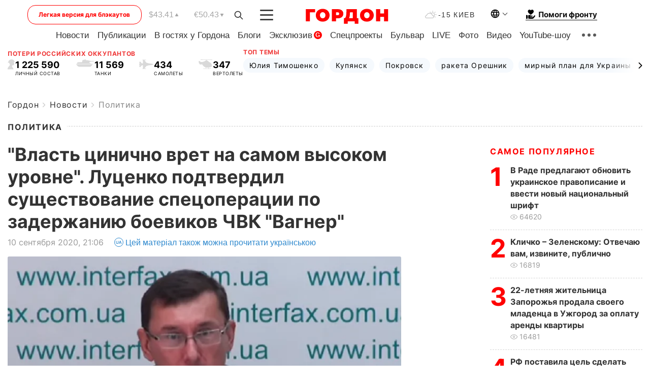

--- FILE ---
content_type: text/html; charset=UTF-8
request_url: https://gordonua.com/news/politics/vlast-cinichno-vret-na-samom-vysokom-urovne-lucenko-podtverdil-sushchestvovanie-specoperacii-po-zaderzhaniyu-boevikov-chvk-vagnera-1517853.html
body_size: 28557
content:
<!DOCTYPE html><html lang="ru"><head>
    <meta charset="UTF-8">
    <meta http-equiv="X-UA-Compatible" content="IE=edge">
    <meta name="viewport" content="width=device-width, initial-scale=1">

    <meta name="msvalidate.01" content="DF6B4591C603DAD4E73878CB6B106CCE" />
    
            <meta name="robots" content="max-image-preview:large">
    
    

    

        <title>"Власть цинично врет на самом высоком уровне". Луценко подтвердил существование спецоперации по задержанию боевиков ЧВК "Вагнер"</title>    <meta name="description" content="Операцию по задержанию боевиков частной военной компании  Вагнер  украинские спецслужбы готовили в течение 2019-го и..." class="js-meta" />    
    
    
    
    
    
     <!-- alter article -->
	                            <link rel="alternate" href="https://gordonua.com/news/politics/vlast-cinichno-vret-na-samom-vysokom-urovne-lucenko-podtverdil-sushchestvovanie-specoperacii-po-zaderzhaniyu-boevikov-chvk-vagnera-1517853.html" hreflang="ru">
                                        <link rel="alternate" href="https://gordonua.com/ukr/news/politics/vlada-tsinichno-breshe-na-najvishchomu-rivni-lutsenko-pidtverdiv-isnuvannja-spetsoperatsiji-iz-zatrimannja-bojovikiv-pvk-vagnera-1517853.html" hreflang="uk">
                        <link rel="alternate" href="https://gordonua.com/ukr/news/politics/vlada-tsinichno-breshe-na-najvishchomu-rivni-lutsenko-pidtverdiv-isnuvannja-spetsoperatsiji-iz-zatrimannja-bojovikiv-pvk-vagnera-1517853.html" hreflang="x-default">
                        <link rel="canonical" href="https://gordonua.com/news/politics/vlast-cinichno-vret-na-samom-vysokom-urovne-lucenko-podtverdil-sushchestvovanie-specoperacii-po-zaderzhaniyu-boevikov-chvk-vagnera-1517853.html">        
                                                         <link rel="amphtml" href="https://gordonua.com/amp/news/politics/vlast-cinichno-vret-na-samom-vysokom-urovne-lucenko-podtverdil-sushchestvovanie-specoperacii-po-zaderzhaniyu-boevikov-chvk-vagnera-1517853.html">
        
                                                            
                                                                                            
                <script async src="https://www.googletagmanager.com/gtag/js?id=G-LLKXF6867N"></script>
        <script>
            window.dataLayer = window.dataLayer || [];
            function gtag(){dataLayer.push(arguments);}
            gtag('js', new Date());

            gtag('config', 'G-LLKXF6867N');
        </script>
    
    <script type="text/javascript">
        var gtmContainerId = 'GTM-PFHTMJ';
        function gordonGTM() {
            // Код Google Tag Manager
            (function(w,d,s,l,i){w[l]=w[l]||[];w[l].push({'gtm.start':
            new Date().getTime(),event:'gtm.js'});var f=d.getElementsByTagName(s)[0],
            j=d.createElement(s),dl=l!='dataLayer'?'&l='+l:'';j.async=true;j.src=
            'https://www.googletagmanager.com/gtm.js?id='+i+dl;f.parentNode.insertBefore(j,f);
            })(window,document,'script','dataLayer', gtmContainerId);
        }
        window.addEventListener('DOMContentLoaded', function() {
            if (window.innerWidth <= 520) {
                setTimeout(gordonGTM, 4000);
            } else {
                gordonGTM();
            }
        });
    </script>

            <script type="text/javascript">
            function loadDelayedScripts() {
                var gptScript = document.createElement('script');
                gptScript.src = 'https://securepubads.g.doubleclick.net/tag/js/gpt.js';
                gptScript.async = true;
                document.head.appendChild(gptScript);

                var ymScript = document.createElement('script');
                ymScript.src = 'https://cdn.membrana.media/gdn/ym.js';
                ymScript.async = true;
                document.head.appendChild(ymScript);

                window.yieldMasterCmd = window.yieldMasterCmd || [];
                window.yieldMasterCmd.push(function() {
                    window.yieldMaster.init({
                        pageVersionAutodetect: true
                    });
                });
            }

            window.addEventListener('DOMContentLoaded', function() {
                setTimeout(loadDelayedScripts, 2000);
                                    gtag('event', 'membrana_ym_init');
                            });
        </script>

        <style>
            .nts-ad {display: flex; flex-direction: column; align-items: center; justify-content: center}
            .nts-ad-h300 {min-height: 300px}
        </style>
        
        
                
    <meta property='og:title' content="&quot;Власть цинично врет на самом высоком уровне&quot;. Луценко подтвердил существование спецоперации по задержанию боевиков ЧВК &quot;Вагнер&quot;"/>
    <meta name='twitter:title' content="&quot;Власть цинично врет на самом высоком уровне&quot;. Луценко подтвердил существование спецоперации по задержанию боевиков ЧВК &quot;Вагнер&quot;">
            <meta property='og:description' content="Операцию по задержанию боевиков частной военной компании Вагнер украинские спецслужбы готовили в течение 2019-го и..."/>
        <meta name='twitter:description' content="Операцию по задержанию боевиков частной военной компании Вагнер украинские спецслужбы готовили в течение 2019-го и...">
        <meta property="og:image:width" content="1300"> 
    <meta property="og:image:height" content="973">

<meta property='og:type' content='article'/>
<meta property='og:url' content='https://gordonua.com/news/politics/vlast-cinichno-vret-na-samom-vysokom-urovne-lucenko-podtverdil-sushchestvovanie-specoperacii-po-zaderzhaniyu-boevikov-chvk-vagnera-1517853.html'/>
<meta property='og:image' content='https://gordonua.com/img/article/15178/53_big-v1599761982.png'/><meta property='og:site_name' content='Гордон | Gordon'/>

<meta name='twitter:card' content='summary_large_image'>
<meta name='twitter:site' content='@Gordonuacom'>
<meta name='twitter:creator' content='@Gordonuacom'>
    <meta name='twitter:image' content='https://gordonua.com/img/article/15178/53_big-v1599761982.png'>
         
                        
                
                                                                                                                                                                                                                                                                                        

    

        
    
    <script type="application/ld+json">
    {
        "@context" : "https://schema.org",
        "@type" : "NewsArticle",
                "sameAs" : [ 
                            "https://gordonua.com/news/politics/vlast-cinichno-vret-na-samom-vysokom-urovne-lucenko-podtverdil-sushchestvovanie-specoperacii-po-zaderzhaniyu-boevikov-chvk-vagnera-1517853.html"                    ],
                "mainEntityOfPage" : {
            "@type" : "WebPage",
            "@id" : "https://gordonua.com/news/politics/vlast-cinichno-vret-na-samom-vysokom-urovne-lucenko-podtverdil-sushchestvovanie-specoperacii-po-zaderzhaniyu-boevikov-chvk-vagnera-1517853.html",
            "name" : "&quot;Власть цинично врет на самом высоком уровне&quot;. Луценко подтвердил существование спецоперации по задержанию боевиков ЧВК &quot;Вагнер&quot;"
        },
        "headline": "&quot;Власть цинично врет на самом высоком уровне&quot;. Луценко подтвердил существование спецоперации...",
                    "image": {
                "@type": "ImageObject",
                "url": "https://gordonua.com/img/article/15178/53_big-v1599761982.png",
                "height": 973,
                "width": 1300
            },
                "dateCreated" : "2020-09-10T21:06:59+03:00",
        "datePublished": "2020-09-10T21:06:59+03:00",
        "dateModified": "2020-09-10T21:45:47+03:00",

                    "author": {
                "@type": "Organization",
                "name": "ГОРДОН",
                "url": "https://gordonua.com",
                "sameAs": [
                                            "https://www.youtube.com/vgostyahugordona",
                                            "https://www.facebook.com/gordonuacom",
                                            "https://twitter.com/Gordonuacom",
                                            "https://flipboard.com/@GORDONUA",
                                            "https://gordonua.com/xml/rss.xml",
                                            "https://t.me/gordonuacom",
                                            "https://t.me/dmytrogordon_official",
                                            "https://invite.viber.com/?g2=AQABYNa0%2Brz9Pkzt0NnTdm5DcUzQHlf7QrDvmsZ1C9h5ZjM%2FKIIfxji%2BDRkQ6fy9&lang=ru",
                                        "https://uk.wikipedia.org/wiki/%D0%93%D0%BE%D1%80%D0%B4%D0%BE%D0%BD_(%D1%96%D0%BD%D1%82%D0%B5%D1%80%D0%BD%D0%B5%D1%82-%D0%B2%D0%B8%D0%B4%D0%B0%D0%BD%D0%BD%D1%8F)"
                ],
                "logo": {
                    "@type": "ImageObject",
                    "url": "https://gordonua.com/user/img/gordon-logo.svg",
                    "width": "228",
                    "height": "42"
                },
                "contactPoint" : {
                    "@type" : "ContactPoint",
                    "email" : "editor@gordonua.com",
                    "contactType" : "custumer support",
                    "areaServed" : "UA",
                    "availableLanguage" : ["uk-UA", "ru-UA"]
                }
            },
                "publisher": {
            "@type": "Organization",
            "name": "ГОРДОН",
            "url": "https://gordonua.com",
            "sameAs": [
                                    "https://www.youtube.com/vgostyahugordona",
                                    "https://www.facebook.com/gordonuacom",
                                    "https://twitter.com/Gordonuacom",
                                    "https://flipboard.com/@GORDONUA",
                                    "https://gordonua.com/xml/rss.xml",
                                    "https://t.me/gordonuacom",
                                    "https://t.me/dmytrogordon_official",
                                    "https://invite.viber.com/?g2=AQABYNa0%2Brz9Pkzt0NnTdm5DcUzQHlf7QrDvmsZ1C9h5ZjM%2FKIIfxji%2BDRkQ6fy9&lang=ru",
                                "https://uk.wikipedia.org/wiki/%D0%93%D0%BE%D1%80%D0%B4%D0%BE%D0%BD_(%D1%96%D0%BD%D1%82%D0%B5%D1%80%D0%BD%D0%B5%D1%82-%D0%B2%D0%B8%D0%B4%D0%B0%D0%BD%D0%BD%D1%8F)"
            ],
            "logo": {
                "@type": "ImageObject",
                "url": "https://gordonua.com/user/img/gordon-logo.svg",
                "width": "228",
                "height": "42"
            },
            "contactPoint" : {
                "@type" : "ContactPoint",
                "email" : "editor@gordonua.com",
                "contactType" : "custumer support",
                "areaServed" : "UA",
                "availableLanguage" : ["uk-UA", "ru-UA"]
            }
        },
                    "description": "Операцию по задержанию боевиков частной военной компании  Вагнер  украинские спецслужбы готовили в течение 2019-го и...",
                            "keywords" : "Россия, Юрий Луценко, Украина, Беларусь, Александр Турчинов, боевики, наемники, спецслужбы, ЧВК Вагнер, задержание, спецоперация, ЧВК",
                            "articleSection": "Политика",
            
            "articleBody":"Операцию по задержанию боевиков частной военной компании  Вагнер  украинские спецслужбы готовили в течение 2019-го и...  Бывший генеральный прокурор Украины Юрий Луценко подтвердил существование спецоперации украинских спецслужб по задержанию боевиков частной военной компании (ЧВК) &quot;Вагнер&quot;. Об этом он заявил 10 сентября во время совместной с экс-секретарем Совета нацбезопасности и обороны Украины Александром Турчиновым пресс-конференции, которую транслировало агентство &quot;Интерфакс-Украина&quot;. Луценко заявил, что власть цинично врет на самом высоком уровне об отсутствии спецоперации по задержанию боевиков ЧВК &quot;Вагнер&quot;. Он уточнил, что данную операцию украинские спецслужбы готовили на протяжении 2019-го и 2020 года. Экс-генпрокурор Украины зачитал документы, подтверждающие его слова, а также показал копии билетов на 24 июля из Москвы в Минск для 26 боевиков и билеты из Минска в Стамбул на 25 июля. Он рассказал, что когда вылет в Стамбул перенесли на 30 июля якобы по результатам совещания в Офисе президента, в ночь на начало возможной операции следователь Службы безопасности и прокуроры Генпрокуратуры Украины подготовили подписанные подозрения на всех 26 вагнеровцев. &quot;Готовый документ о подозрении должны были вручить террористам, живым или неживым, в момент их пребывания на украинской территории. Срок вручения подозрения – не более суток. Поэтому 29-го в ночь оно написано, а 30-го оно должно было быть в руках живых или неживых террористов. На основании документов, полученных в рамках оперативно-разыскных мероприятий ГУР и СБУ, они обвиняются в террористических, военных преступлениях – примерно 15 статей&quot;, – уточнил Луценко. У всех обвиняемых был разный текст подозрения, что свидетельствует о высокой квалификации и следователей СБУ, и прокуроров ГПУ, сказал экс-генпрокурор. Луценко заявил, что к нему и Турчинову обратились офицеры практически всех спецслужб, участвовавших в спецоперации, готовые лично дать показания на временной следственной комиссии. Ее необходимо создать в Верховной Раде для расследования и наказания виновных в срыве спецоперации, подчеркнул бывший генпрокурор Украины. 29 июля власти Беларуси сообщили о задержании 33 россиян, состоящих в частной военной компании. В Совбезе Беларуси заявляли, что в отношении задержанных открыли уголовное дело по статье о подготовке терактов, позже сообщалось, что их подозревают в подготовке массовых беспорядков. В интервью основателю издания &quot;ГОРДОН&quot; Дмитрию Гордону, которое вышло в эфир 6 августа, президент Беларуси Александр Лукашенко сказал, что выдаст Украине задержанных боевиков в случае, если Киев докажет их причастность к преступлениям на Донбассе. Лукашенко поручил пригласить в страну генеральных прокуроров России и Украины для разбирательства в ситуации с задержанными боевиками. 9 августа он заявил, что раз генпрокуроры не приехали в Минск, значит, им &quot;наплевать на этих ребят&quot;. Офис генерального прокурора Украины 12 августа обратился в Генеральную прокуратуру Республики Беларусь с запросами о выдаче 28 вагнеровцев (из них девять – граждане Украины), которые активно участвовали в боевых действиях на территории Донецкой и Луганской областей в составе террористических организаций &quot;ЛНР&quot; и &quot;ДНР&quot;. 14 августа стало известно, что власти Беларуси выдали задержанных вагнеровцев России. Президент Украины Владимир Зеленский посчитал это недружественным шагом со стороны Беларуси. По его мнению, последствия освобождения наемников &quot;будут трагическими&quot;. Главный редактор интернет-издания &quot;Цензор.НЕТ&quot; Юрий Бутусов 18 августа заявил, что поездка бойцов ЧВК &quot;Вагнер&quot; в Беларусь была частью спецоперации СБУ и Главного управления разведки Минобороны Украины: предполагалось посадить самолет с наемниками в Украине, после чего задержать их. По словам Бутусова, спецоперация провалилась из-за решения главы Офиса президента Украины Андрея Ермака и Зеленского о переносе срока вылета боевиков из Минска, а также из-за утечки информации из Украины. 24 августа журналистка Любовь Величко опубликовала интервью &quot;куратора спецоперации&quot; и копии документов, которые, по ее словам, доказывают реальность спецоперации. В СБУ назвали &quot;фантастическим сценарием&quot; это сообщение. Начальник Главного управления разведки Минобороны Кирилл Буданов заявил, что бойцов ЧВК &quot;Вагнер&quot; в Минск перебрасывали российские спецслужбы и это не было спецоперацией СБУ. Ермак назвал дезинформационной кампанией версию о причастности СБУ к появлению вагнеровцев в Минске. В СБУ ее назвали &quot;фантастическим сценарием&quot;. Президент России Владимир Путин, комментируя 27 августа инцидент, заявил, что это была операция спецслужб Украины и США. Бывший глава Офиса президента Украины Андрей Богдан заявил, что операция по поимке наемников российской частной военной компании &quot;Вагнер&quot; была сорвана человеком &quot;из самого ближайшего окружения&quot; Зеленского. ",
                                  
        "inLanguage" : "ru",
        "alternativeHeadline" : "&quot;Власть цинично врет на самом высоком уровне&quot;. Луценко подтвердил существование спецоперации по задержанию боевиков ЧВК &quot;Вагнер&quot;",
        "copyrightYear" : "2022",
        "wordCount" : "932",
        "speakable" : {
            "@type" : "SpeakableSpecification",
            "cssSelector" : ["h1"]
        }
    }
    </script>



    
            
    <script type="application/ld+json">
    {
        "@context": "http://schema.org",
        "@type": "BreadcrumbList",
        "itemListElement": [
                                            {
                "@type": "ListItem",
                "position": 1,
                "item": {
                                            "@id": "/news.html",  // cp0
                                        "name": "Новости"
                }
            }
            ,                                            {
                "@type": "ListItem",
                "position": 1,
                "item": {
                                            "@id": "/news/politics.html",  // cp0
                                        "name": "Политика"
                }
            }
                            ]
    }
    </script>
    

<script type="application/ld+json">
{
    "@context": "http://schema.org",
    "@type": "WebSite",
    "url": "https://gordonua.com",
    "potentialAction": {
        "@type": "SearchAction",
        "target": "/search/query={search_term_string}",
        "query-input": "required name=search_term_string"
    }
}
</script>                                                        
<link rel="preconnect" href="https://connect.facebook.net">
<link rel="preconnect" href="https://cdn.gravitec.net">
    <link rel="preload" href='/user/css/fonts_connect_new3.css' as="style"/>
        <link rel="preload" href='/user/css/main.min-v37.css' as="style"/>
    <link rel="preload" href='/user/css/fix.min-v27.css' as="style"/>
        <link rel="icon" type="image/png" href="/user/img/favicon-new.png" sizes="16x16">
    <link rel="icon" type="image/png" href="/user/img/favicon-new32.png" sizes="32x32">
    <link rel="apple-touch-icon" type="image/png" href="/user/img/favicon-newiOS.png" sizes="180x180">
    
    <link rel="stylesheet" href="/user/css/fonts_connect_new3.css">
        <link rel="stylesheet" href="/user/css/main.min-v37.css">
    <link rel="stylesheet" href="/user/css/fix.min-v27.css">
    <style>
        div[data-place='43'],
        div[data-place='70'], 
        div[data-place='71'], 
        div[data-place='72'],
        div[data-place='56'], 
        div[data-place='57'], 
        div[data-place='58'],
        div[data-place='36'],
        div[data-place='37'],
        div[data-place='38'],
        div[data-place='160'],
        div[data-place='161'],
        div[data-place='51'],
        div[data-place='52'],
        div[data-place='53'],
        div[data-place='88'],
        div[data-place='89'],
        div[data-place='82'],
        div[data-place='44'],
        div[data-place='99'],
        div[data-place='100'],
        div[data-place='102'],
        div[data-place='103'],
        div[data-place='104'],
        div[data-place='96'],
        div[data-place='98'],
        div[data-place='168'],
        div[data-place='169']
        {
            margin: 30px 0;
        }
        div[data-place='70'],
        div[data-place='43'],
        div[data-place='56'],
        div[data-place='51'],
        div[data-place='37'],
        div[data-place='36']{
            position: relative;
            z-index: 1;
        }
        div[data-place='108'], div[data-place='109']{
            margin: 30px auto;
        }
        blockquote.twitter-tweet{
            padding: inherit;
            font-size: inherit;
            line-height: inherit;
            text-align: inherit;
            color: inherit;
            font-family: inherit;
            border-top: inherit;
            position: inherit;
            margin-top: inherit;
        }
        blockquote.twitter-tweet a{
            color: #2f89ce;
            font-family: inherit;
        }
        blockquote.twitter-tweet a:hover{
            color: #ff5353!important;
        }
        .main-slider ~ .content__flex-main .content__base{
            order: 2!important;
        }
        .top-slider__box .swiper-slide{
            margin-right: 15px;
        }
         @media screen and (max-width: 567px){
            .theme-box.tegs-rubric .theme-box-slider1 .swiper-slide{
            margin-right: 10px;
        }
        }
        .bulvar .theme-box .news-tegs__link{
            font-family: Inter-Regular, sans-serif;
        }
    </style>
    <script>
        var root_domain = 'gordonua.com';
        var loadsrcscache = [];
        load_srcs = function(sources, callback) {
            loadsrcscache.push([sources, callback]);
        }
    </script>

    </head><body ><div class="sbody"><style>.boulevard-block .main-slider .views {display: block;}.popular-list .popular-list__item .views {display: block!important;}[data-action="banners"] .banner.has-iframe::before,[data-action="banners"] .banner.has-img::before,[data-action="banners"] .banner .adsbygoogle:before {content: "Реклама";display: block;font-size: 14px;color: #9a9a9a;}[data-action="banners"] .banner a::before{font-family: 'Inter-Regular';}[data-action="banners"] .banner .adsbygoogle:before{position: absolute;top: -30px;}[data-action="banners"] .banner .adsbygoogle{margin-top: 20px;position: relative;}[data-action="banners"] .banner.has-iframe .adsbygoogle:before{display: none;}[data-action="banners"] .banner.has-iframe .adsbygoogle{margin-top: 0;}.MIXADVERT_NET a::before{display: none!important;}.MIXADVERT_NET > div::before{position: absolute;top: -30px;}@media (min-width: 567px) {.news-slider-box .content-tile.big .content-tile__img img{height: auto;}}.news-slider-box .content-tile.big .content-tile__img {max-height: 200px;}@media (max-width: 567px){.news-slider-box .content-tile.big .content-tile__img {max-height: 166px;}}.content-title .content-title__link h1,main.content__base .content-title h1.content-title__link{font-size: inherit !important;line-height: inherit !important;color: inherit !important;margin-bottom: inherit !important;font-family: inherit !important;display: inline !important;letter-spacing: inherit!important;text-transform: inherit!important;}main.content__base .content-title h1.content-title__link{color: red!important;font-size: 18px!important;line-height: 24px!important;letter-spacing: .08em!important;text-transform: uppercase!important;font-family: Inter-Bold, sans-serif !important;}.all-materials-title h1 {display: block;width: fit-content;text-transform: uppercase;font-family: Inter-SemiBold;font-size: 16px;letter-spacing: .08em;color: #202020;background: #fff;padding-right: 10px;margin-bottom: 0;line-height: 30px;white-space: nowrap;}.all-materials-title.top-theme-title.top-theme-page-title h1 {text-transform: inherit;}@media (max-width: 640px) {.materil-author h1 {font-size: 16px;}}</style><script>
                   function checkBanners() {  
                        document.querySelectorAll('.banner:not(.has-iframe)').forEach(banner => {
                            if (banner.querySelector('iframe')) {
                                banner.classList.add('has-iframe');
                            } 
                            if (banner.querySelector('img')) {
                                banner.classList.add('has-iframe');
                            }
                            
                            const div = banner.querySelector('div[id]');
                            if (div && (div.innerHTML.trim() !== '' || div.nextElementSibling && div.nextElementSibling.tagName === 'SCRIPT')) {
                                banner.classList.add('has-iframe');
                            }
                        });  
                    }
                setTimeout(checkBanners, 4000);
                let scrollCount = 0;
                function onScroll() {
                    checkBanners();
                    scrollCount++;
                        if (scrollCount >= 5) {
                            window.removeEventListener('scroll', onScroll);
                        }
                    }
                window.addEventListener('scroll', checkBanners);
            </script><script>
                function getCookie(name) {
                    var nameEQ = name + "=";
                    var ca = document.cookie.split(';');
                    for(var i=0;i < ca.length;i++) {
                        var c = ca[i];
                        while (c.charAt(0)==' ') c = c.substring(1,c.length);
                        if (c.indexOf(nameEQ) == 0) return c.substring(nameEQ.length,c.length);
                    }
                    return null;
                }
                function set_cookie(name,value,days, link) {
                    var expires = "";
                    if (days) {
                        var date = new Date();
                        date.setTime(date.getTime() + (days*24*60*60*1000));
                        expires = "; expires=" + date.toUTCString();
                    }
                    document.cookie = name + "=" + (value || "")  + expires + "; path=/";
                    document.location.href = link;
                }

                var pull_optimization_check = {};
            </script><!-- Google Tag Manager (noscript) -->
<noscript><iframe src="https://www.googletagmanager.com/ns.html?id=GTM-PFHTMJ"
height="0" width="0" style="display:none;visibility:hidden"></iframe></noscript>
<!-- End Google Tag Manager (noscript) --> <style>
    .header__top{
        position: relative;
    }
    .light-version-btn:hover {
        opacity: 0.8;
    }
    .light-version-btn{
        font-size: 12px;
        line-height: 20px;
        display: flex;
        justify-content: center;
        align-items: center;
        height: 38px;
        width: 100%;
        max-width: 225px;
        /* position: absolute; */
        top: 5px;
        left: 5.5%;
        color: #FF0000;
        border: 1px solid #FF0000;
        border-radius: 16px;
        margin-right: 14px;
    }
    @media (max-width: 1270px){
        .light-version-btn{
            left: 46px;
        }
    }
    @media (max-width: 1210px){
        .light-version-btn {
            max-width: 195px;
        }
    }
    @media (max-width: 1150px){
        .light-version-btn {
            display: none;
        }
    }
    @media (max-width: 567px){
        .header__top,  .country-switcher{
            background: white;
        }
    }
    @media (max-width: 1150px){
        .light-version-btn {
            display: none;
            right: 0;
            left: auto;
            background: white;
            position: fixed;
            bottom: 0;
            top: auto;
            max-width: 100%;
            border: none;
            height: 91px;
            font-size: 16px;
            background: #F7F7F8;
            border-radius: 0;
        }
    }

    

    .foundation {
        display: none;
        border-bottom: 1px solid;
        line-height: 19px;
        text-decoration: none;
    }
    .foundation img {
        padding-bottom: 2px;
    }
    .foundation span.foundation-text {
        font-family: Inter-Bold, sans-serif;
        font-size: 15px;
        padding-left: 5px;
    }
    .foundation:hover span.foundation-text {
        color: red;
    }

    @media (min-width: 749px){
        .foundation {
            display: inline-flex;
        }
    }
</style>

<header class="header">
    <div class="container">
        <div class="header__top">
            <a class="light-version-btn" href="https://fast.gordonua.com/rus/">
                Легкая версия для блэкаутов
            </a>
            <div class="course">
                <span class="course__item dollar">$43.41</span>
                <span class="course__item euro">€50.43</span>
            </div>
            <button id="search-btn" class="search-btn">
                <img width="18" height="18" src="/user/img/Shape.svg" alt="search btn">
            </button>
            <a class="menu-mob" id="butt1" >
                <img width="26" height="21" class="closed" src="/user/img/gumburger.svg" alt="menu closed">
                <div class="open">
                    <img src="/user/img/close_.svg" alt="menu open">
                </div>
            </a>

            <div class="logo">
                <a href="https://gordonua.com/rus/">
                    <img width="165" height="30" src="/user/img/gordon-logo.svg" alt="Главная">
                </a>
            </div>

            <div class="temperature">
                <img width="23" height="16" src="/user/img/temp.svg" alt="weather">
                -15 Киев
            </div>

            <div class="languages">
            <div class="languages-select"><img width="20" height="20" src="/user/img/planet.svg" alt="languages"></div>
            <div class="languages-change">
                                                                                                                                                                                                                                        <div><a href="https://gordonua.com/ukr/news/politics/vlada-tsinichno-breshe-na-najvishchomu-rivni-lutsenko-pidtverdiv-isnuvannja-spetsoperatsiji-iz-zatrimannja-bojovikiv-pvk-vagnera-1517853.html" data-langid="1" data-absnum="2" onclick="set_cookie('lang', 2, 30, 'https://gordonua.com/ukr/news/politics/vlada-tsinichno-breshe-na-najvishchomu-rivni-lutsenko-pidtverdiv-isnuvannja-spetsoperatsiji-iz-zatrimannja-bojovikiv-pvk-vagnera-1517853.html')" style="font-size:16px;font-weight:400">UA</a></div>
                        <div><a href="https://english.gordonua.com/" onclick="document.location.href='https://english.gordonua.com/'" style="font-size:16px;font-weight:400">EN</a></div>
                                                                                    </div>
            </div>

            <a href="/drone.html" class="foundation">
                <img width="20" height="20" src="/user/img/foundation-help.svg" alt="languages">
                <span class="foundation-text">Помоги фронту</span>
            </a>
        </div>

                                                                                                                                                                                                                                                                                                                                                                                
                                                                                                                                                                                                                                                                                
                                                                                                                                                                                                                                                                                                                                                                                                                
                                                                                                                                                                                        
        <div class="header-menu">
            <button id="search-btn-mob" class="search-btn search-btn-mob"><img width="18" height="18" src="/user/img/Shape.svg" alt="search">Поиск</button>
            <div class="header-menu__item">
                <div class="header-menu__title-box"><span class="header-menu__title">Главная</span></div>
                <nav>
                    <ul>
                                                    <li><a  href="/news.html">Новости</a></li>
                                                    <li><a  href="/publications.html">Публикации</a></li>
                                                    <li><a  href="/interview.html">В гостях у Гордона</a></li>
                                                    <li><a  href="/blogs.html">Блоги</a></li>
                                                    <li><a  href="/exclusive.html">Эксклюзив</a><span class="g-bl">G</span></li>
                                                    <li><a  href="/specprojects.html">Спецпроекты</a></li>
                                                    <li><a  href="/bulvar.html">Бульвар</a></li>
                                                    <li><a  href="/live.html">LIVE</a></li>
                                                    <li><a  href="/photo.html">Фото</a></li>
                                                    <li><a  href="/video.html">Видео</a></li>
                                                    <li><a  href="/talkshow.html">YouTube-шоу</a></li>
                                            </ul>
                </nav>
                <div class="header-menu__item">
                    <div class="header-menu__title-box"><span class="header-menu__title">Соцсети</span></div>
                    <nav>
                        <ul>
                                                                                            <li><a class="bold youtube-h" href="https://www.youtube.com/vgostyahugordona">YouTube</a></li>
                                                                                            <li><a class="bold facebook-h" href="https://www.facebook.com/gordonuacom">Facebook</a></li>
                                                                                            <li><a class="bold twitter-h" href="https://twitter.com/Gordonuacom">Twitter</a></li>
                                                                                            <li><a class="bold flipboard-h" href="https://flipboard.com/@GORDONUA">Flipboard</a></li>
                                                                                            <li><a class="bold rss-h" href="https://gordonua.com/xml/rss.xml">RSS</a></li>
                                                                                            <li><a class="bold telegram-h" href="https://t.me/gordonuacom">Telegram <br> Gordonua.com</a></li>
                                                                                            <li><a class="bold telegram-h2" href="https://t.me/dmytrogordon_official">Telegram <br> Дмитрий Гордон</a></li>
                                                                                            <li><a class="bold viber-h" href="https://invite.viber.com/?g2=AQABYNa0%2Brz9Pkzt0NnTdm5DcUzQHlf7QrDvmsZ1C9h5ZjM%2FKIIfxji%2BDRkQ6fy9&lang=ru">Viber</a></li>
                                                    </ul>
                    </nav>
                </div>
            </div>
            <div class="header-menu__item">
                <div class="header-menu__title-box"><span class="header-menu__title">Категории новостей</span></div>
                <nav>
                    <ul>
                                                    <li><a href="/news.html">Все новости</a></li>
                                                    <li><a href="/news/military-actions.html">Военные действия</a></li>
                                                    <li><a href="/news/worldnews.html">Мир</a></li>
                                                    <li><a href="/news/politics.html">Политика</a></li>
                                                    <li><a href="/news/money.html">Деньги</a></li>
                                                    <li><a href="/news/sport.html">Спорт</a></li>
                                                    <li><a href="/news/localnews.html">Происшествия</a></li>
                                                    <li><a href="/news/culture.html">Культура</a></li>
                                                    <li><a href="/news/science.html">Техно</a></li>
                                                    <li><a href="/news/health.html">Образ жизни</a></li>
                                                    <li><a href="/interesting.html">Интересное</a></li>
                                                    <li><a href="/news/society.html">Общество</a></li>
                                            </ul>
                </nav>
                <div class="header-menu__item mobile-hide">
                    <div class="header-menu__title-box"><span class="header-menu__title">Контакты</span></div>
                    <nav class="contacts-box">
                        <ul>
                            <li><a class="contacts-h" href="tel:+380442071301">+380 (44) 207-13-01,</a></li>
                            <li><a class="contacts-h" href="tel:+380442071302">+380 (44) 207-13-02</a></li>
                        </ul>
                    </nav>
                    <nav class="email-box">
                        <ul>
                            <li><a class="email-h" href="/cdn-cgi/l/email-protection#4c29282538233e0c2b233e282322392d622f2321"><span class="__cf_email__" data-cfemail="40252429342f3200272f32242f2e35216e232f2d">[email&#160;protected]</span></a></li>
                        </ul>
                    </nav>
                   
                    <div class="hide-desctop">
                        <div class="header-menu__title-box"><span class="header-menu__title">Информация</span></div>
                        <nav>
                            <ul>
                                                                    <li><a href="/about/job.html">Вакансии</a></li>
                                                                    <li><a href="/about.html">Редакция</a></li>
                                                                    <li><a href="/about/advertisement.html">Реклама на сайте</a></li>
                                                                    <li><a href="/legal_info.html">Правовая информация</a></li>
                                                                    <li><a href="/about/how-to-read.html">Как нас читать на временно оккупированных территориях</a></li>
                                                            </ul>
                        </nav>
                        <span class="header-menu__title">Приложения</span>
                        <nav>
                            <ul class="app-box">
                                <li><a href="https://play.google.com/store/apps/details?id=com.gordon"><img src="/user/img/app1.png" alt="android app"></a></li>
                                <li><a href="https://itunes.apple.com/app/id1282904011"><img src="/user/img/app2.png" alt="ios app"></a></li>
                            </ul>
                        </nav>
                    </div>
                </div>
            </div>
            <div class="header-menu__item">
                <div class="header-menu__title-box"><span class="header-menu__title">Город </span></div>
                <nav>
                    <ul>
                                                    <li><a  href="/news/kiev.html">Киев</a></li>
                                                    <li><a  href="/tags/harkov.html">Харьков</a></li>
                                                    <li><a  href="/tags/lvov.html">Львов</a></li>
                                                    <li><a  href="/tags/dnepr.html">Днепр</a></li>
                                                    <li><a  href="/tags/odessa-1.html">Одесса</a></li>
                                                    <li><a  href="/tags/mariupol-1.html">Мариуполь</a></li>
                                                    <li><a  href="/tags/donetsk-1.html">Донецк</a></li>
                                                    <li><a  href="/tags/lugansk.html">Луганск</a></li>
                                            </ul>
                </nav>
            </div>
            <div class="header-menu__item mobile-hide">
                <div class="header-menu__title-box"><span class="header-menu__title">Соцсети</span></div>
                <nav>
                    <ul>
                                                                                <li><a class="bold youtube-h" href="https://www.youtube.com/vgostyahugordona">YouTube</a></li>
                                                                                <li><a class="bold facebook-h" href="https://www.facebook.com/gordonuacom">Facebook</a></li>
                                                                                <li><a class="bold twitter-h" href="https://twitter.com/Gordonuacom">Twitter</a></li>
                                                                                <li><a class="bold flipboard-h" href="https://flipboard.com/@GORDONUA">Flipboard</a></li>
                                                                                <li><a class="bold rss-h" href="https://gordonua.com/xml/rss.xml">RSS</a></li>
                                                                                <li><a class="bold telegram-h" href="https://t.me/gordonuacom">Telegram <br> Gordonua.com</a></li>
                                                                                <li><a class="bold telegram-h2" href="https://t.me/dmytrogordon_official">Telegram <br> Дмитрий Гордон</a></li>
                                                                                <li><a class="bold viber-h" href="https://invite.viber.com/?g2=AQABYNa0%2Brz9Pkzt0NnTdm5DcUzQHlf7QrDvmsZ1C9h5ZjM%2FKIIfxji%2BDRkQ6fy9&lang=ru">Viber</a></li>
                                            </ul>
                </nav>
            </div>
            <div class="header-menu__item mobile-hide">
                <div class="hide-desctop">
                    <div class="header-menu__title-box"><span class="header-menu__title">Информация</span></div>
                    <nav>
                        <ul>
                                                            <li><a href="/about/job.html">Вакансии</a></li>
                                                            <li><a href="/about.html">Редакция</a></li>
                                                            <li><a href="/about/advertisement.html">Реклама на сайте</a></li>
                                                            <li><a href="/legal_info.html">Правовая информация</a></li>
                                                            <li><a href="/about/how-to-read.html">Как нас читать на временно оккупированных территориях</a></li>
                                                    </ul>
                    </nav>
                </div>
                <div class="header-menu__title-box"><span class="header-menu__title">Контакты</span></div>
                <nav class="contacts-box">
                    <ul>
                        <li><a class="contacts-h" href="tel:+380442071301">+380 (44) 207-13-01,</a></li>
                        <li><a class="contacts-h" href="tel:+380442071302">+380 (44) 207-13-02</a></li>
                    </ul>
                </nav>

                <nav class="email-box" style="margin-bottom: 0">
                    <ul>
                        <li><a class="email-h" href="/cdn-cgi/l/email-protection#1673727f6279645671796472797863773875797b"><span class="__cf_email__" data-cfemail="94f1f0fde0fbe6d4f3fbe6f0fbfae1f5baf7fbf9">[email&#160;protected]</span></a></li>
                    </ul>
                </nav>
                <div class="help-btn">
                    <span>Помоги фронту</span>
                    <a class="help-btn__link" href="/drone.html">Помочь</a>
                </div>
                <div class="hide-desctop">
                    <span class="header-menu__title">Приложения</span>
                    <nav>
                        <ul class="app-box">
                            <li><a href="https://play.google.com/store/apps/details?id=com.gordon"><img src="/user/img/app1.png" alt="app google pic"></a></li>
                            <li><a href="https://itunes.apple.com/app/id1282904011"><img src="/user/img/app2.png" alt="app apple pic"></a></li>
                        </ul>
                    </nav>
                </div>
            </div>

            <div class="header-menu__item hide-mobile">
                <div class="header-menu__title-box"><span class="header-menu__title">Информация</span></div>
                <nav>
                    <ul>
                                                    <li><a href="/about/job.html">Вакансии</a></li>
                                                    <li><a href="/about.html">Редакция</a></li>
                                                    <li><a href="/about/advertisement.html">Реклама на сайте</a></li>
                                                    <li><a href="/legal_info.html">Правовая информация</a></li>
                                                    <li><a href="/about/how-to-read.html">Как нас читать на временно оккупированных территориях</a></li>
                                            </ul>
                </nav>
                <span class="header-menu__title">Приложения</span>
                <nav>
                    <ul class="app-box">
                        <li><a href="https://play.google.com/store/apps/details?id=com.gordon"><img src="/user/img/app1.png" alt="app google p"></a></li>
                        <li><a href="https://itunes.apple.com/app/id1282904011"><img src="/user/img/app2.png" alt="app apple p"></a></li>
                    </ul>
                </nav>
            </div>

        </div>

        <div class="header_rubric">
            <nav>
                <ul>
                                            <li><a class="header_rubric__link" href="/news.html">Новости</a></li>
                                            <li><a class="header_rubric__link" href="/publications.html">Публикации</a></li>
                                            <li><a class="header_rubric__link" href="/interview.html">В гостях у Гордона</a></li>
                                            <li><a class="header_rubric__link" href="/blogs.html">Блоги</a></li>
                                            <li><a class="header_rubric__link" href="/exclusive.html">Эксклюзив</a><span class="g-bl">G</span></li>
                                            <li><a class="header_rubric__link" href="/specprojects.html">Спецпроекты</a></li>
                                            <li><a class="header_rubric__link" href="/bulvar.html">Бульвар</a></li>
                                            <li><a class="header_rubric__link" href="/live.html">LIVE</a></li>
                                            <li><a class="header_rubric__link" href="/photo.html">Фото</a></li>
                                            <li><a class="header_rubric__link" href="/video.html">Видео</a></li>
                                            <li><a class="header_rubric__link" href="/talkshow.html">YouTube-шоу</a></li>
                                    </ul>
                <button class="menu-show"><img width="28" height="6" src="/user/img/group1.svg" alt="show menu"></button>
            </nav>
            <div class="menu-rubric">
                <nav>
                    <ul>
                                                    <li><a href="/news.html">Все новости</a></li>
                                                    <li><a href="/news/military-actions.html">Военные действия</a></li>
                                                    <li><a href="/news/worldnews.html">Мир</a></li>
                                                    <li><a href="/news/politics.html">Политика</a></li>
                                                    <li><a href="/news/money.html">Деньги</a></li>
                                                    <li><a href="/news/sport.html">Спорт</a></li>
                                                    <li><a href="/news/localnews.html">Происшествия</a></li>
                                                    <li><a href="/news/culture.html">Культура</a></li>
                                                    <li><a href="/news/science.html">Техно</a></li>
                                                    <li><a href="/news/health.html">Образ жизни</a></li>
                                                    <li><a href="/interesting.html">Интересное</a></li>
                                                    <li><a href="/news/society.html">Общество</a></li>
                                            </ul>
                </nav>
            </div>
        </div>

        <div class="rubric-box">
            <div class="rubric-box-slider swiper-container">
                <div class="swiper-wrapper">
                                            <div class="swiper-slide">
                            <a class="rubric-box__item" href="/news.html"><span>Новости</span></a>
                        </div>
                                            <div class="swiper-slide">
                            <a class="rubric-box__item" href="/publications.html"><span>Публикации</span></a>
                        </div>
                                            <div class="swiper-slide">
                            <a class="rubric-box__item" href="/interview.html"><span>В гостях у Гордона</span></a>
                        </div>
                                            <div class="swiper-slide">
                            <a class="rubric-box__item" href="/blogs.html"><span>Блоги</span></a>
                        </div>
                                            <div class="swiper-slide">
                            <a class="rubric-box__item" href="/exclusive.html"><span>Эксклюзив</span></a>
                        </div>
                                            <div class="swiper-slide">
                            <a class="rubric-box__item" href="/specprojects.html"><span>Спецпроекты</span></a>
                        </div>
                                            <div class="swiper-slide">
                            <a class="rubric-box__item" href="/bulvar.html"><span>Бульвар</span></a>
                        </div>
                                            <div class="swiper-slide">
                            <a class="rubric-box__item" href="/live.html"><span>LIVE</span></a>
                        </div>
                                            <div class="swiper-slide">
                            <a class="rubric-box__item" href="/photo.html"><span>Фото</span></a>
                        </div>
                                            <div class="swiper-slide">
                            <a class="rubric-box__item" href="/video.html"><span>Видео</span></a>
                        </div>
                                            <div class="swiper-slide">
                            <a class="rubric-box__item" href="/talkshow.html"><span>YouTube-шоу</span></a>
                        </div>
                                    </div>
                <span class="theme-arrow_"><img src="/user/img/arrow-right2.svg" alt="sl arr right"></span>
            </div>
            
            

                        
                                                                                                                                        
            <div class="top-wrapper flex2">
                <div class="top-wrapper-item">
                    <div class="losses-wrap flex2">
                        <div class="item-lw title flex2">
                            Потери российских оккупантов
                        </div>
                        <div class="item-lw">
                            <div class="losses flex2">
                                <div class="item-l-wrap flex2">
                                    <div class="item-l">
                                        <img width="15" height="20" class="r-p" src="/user/img/r-p.svg" alt="">
                                    </div>
                                    <div class="item-l flex2">
                                        <span> 1 225 590</span>
                                        <p>ЛИЧНЫЙ СОСТАВ</p>
                                    </div>
                                </div>
                                <div class="item-l-wrap flex2">
                                    <div class="item-l">
                                        <img width="36" height="15" class="r-t" src="/user/img/r-t.svg" alt="">
                                    </div>
                                    <div class="item-l">
                                        <span> 11 569</span>
                                        <p>
ТАНКИ</p>
                                    </div>
                                </div>
                                <div class="item-l-wrap flex2">
                                    <div class="item-l">
                                        <img width="29" height="19" class="r-pl" src="/user/img/r-pl.svg" alt="">
                                    </div>
                                    <div class="item-l">
                                        <span> 434</span>
                                        <p>САМОЛЕТЫ</p>
                                    </div>
                                </div>
                                <div class="item-l-wrap flex2">
                                    <div class="item-l">
                                        <img width="28" height="19" class="r-h" src="/user/img/r-h.svg" alt="">
                                    </div>
                                    <div class="item-l">
                                        <span> 347</span>
                                        <p>ВЕРТОЛЕТЫ</p>
                                    </div>
                                </div>
                            </div>
                        </div>
                    </div>
                </div>

                
                <div class="top-wrapper-item">
                    <div class="losses-wrap losses-wrap-slider flex2">
                        <div class="item-lw title flex2">
                            Топ темы
                        </div>
                        <div class="item-lw">
                            <div class="theme-box">
                                <div class="theme-box-slider swiper-container">
                                    <div class="swiper-wrapper">
                                                                                    <div class="swiper-slide">
                                                <a class="theme-box__item " href="/tags/julija-timoshenko.html">
                                                    <span>Юлия Тимошенко</span>
                                                </a>
                                            </div>
                                                                                    <div class="swiper-slide">
                                                <a class="theme-box__item " href="/tags/kupjansk.html">
                                                    <span>Купянск</span>
                                                </a>
                                            </div>
                                                                                    <div class="swiper-slide">
                                                <a class="theme-box__item " href="/tags/pokrovsk.html">
                                                    <span>Покровск</span>
                                                </a>
                                            </div>
                                                                                    <div class="swiper-slide">
                                                <a class="theme-box__item " href="/tags/raketa-oreshnik.html">
                                                    <span>ракета Орешник</span>
                                                </a>
                                            </div>
                                                                                    <div class="swiper-slide">
                                                <a class="theme-box__item " href="/tags/mirnyj-plan-dlja-ukrainy.html">
                                                    <span>мирный план для Украины</span>
                                                </a>
                                            </div>
                                                                            </div>
                                </div>
                
                                <span class="swiper-button-prev theme-arrow theme-arrow-left swiper-button-white">
                                    <img width="8" height="12" src="/user/img/arrow-right2.svg" alt="sl left">
                                </span>
                                <span class="swiper-button-next theme-arrow swiper-button-white">
                                    <img width="8" height="12" src="/user/img/arrow-right2.svg" alt="sl right">
                                </span>
                            </div>
                        </div>
                    </div>
                </div>
            </div>
            
        </div>
    </div>
</header>

<script data-cfasync="false" src="/cdn-cgi/scripts/5c5dd728/cloudflare-static/email-decode.min.js"></script><script>
    load_srcs(['/user/js/swiper-bundle.min.js'], function() {
        var swiper = new Swiper(".theme-box-slider", {
            spaceBetween: 10,
            grabCursor: true,
            slidesPerView: 'auto',
            navigation: {
                nextEl: ".swiper-button-next",
                prevEl: ".swiper-button-prev"
            },
        });
        
        var swiper = new Swiper(".theme-box-slider1", {
            spaceBetween: 10,
            grabCursor: true,
            slidesPerView: 'auto',
            navigation: {
                nextEl: ".theme-arrow1"
            },
        });
        
        var swiper = new Swiper(".rubric-box-slider", {
            spaceBetween: 16,
            grabCursor: true,
            slidesPerView: 'auto',
            navigation: {
                nextEl: ".theme-arrow_"
            },
        });
    });
</script> <div class="container "> 

    <i data-absnum="1517853" data-operand="article" data-action="stat" data-lang="1" class="sunsite_actions" style="display:none;"></i>
<div class="content content__flex content-two 1">
    
<ul class="breadcrumb breadcrumb-news">
    
    
        
    <li>
        <a href="/rus/">Гордон</a>
    </li>
    
                                    <li>
                            <a href="/news.html">Новости</a>
                    </li>
                                    <li>
                            <a href="/news/politics.html">Политика</a>
                    </li>
    </ul>
        <div class="content-title">
        <a class="content-title__link" href="/news/politics.html">
            Политика
        </a>
    </div>
    <style>
        @media (max-width: 415px){
            .content-link-ua, .content-link-ru{
                font-family: Inter-Regular, sans-serif;
            }
        }
        @media (max-width: 600px) {
            .video-fix-block iframe {
                height: 200px !important;
            }
        }
        @media screen and (max-width: 412px) {
            .news-picture{
                position: relative;
            }
           .news-picture img {
                position: absolute;
                top: 0;
                left: 0;
                width: 100%;
                height: 100%;
            }
            .news-picture.margin img {
                position: relative;
            }
            .news-picture picture {
                display: block;
                position: relative;
                width: 100%;
                padding-bottom: 66.67%;
                height: 0;
                display: block;
                margin-bottom: 6px;
            }
            article.fix .news-picture picture img{
                position: relative;
            }
            article.fix .news-picture picture{
                position: relative;
                padding-bottom: initial;
                height: auto;
            }
        }

.news-picture,
.news-picture-left,
.news-picture-right {
    margin: 15px 0;
}

.news-picture picture,
.news-picture-left picture,
.news-picture-right picture {
    display: block;
    max-width: 100%;
    height: auto;
}

.news-picture img,
.news-picture-left img,
.news-picture-right img {
    max-width: 100%;
    height: auto;
    display: block;
}

.news-picture-left > .ph-source.news-picture-describe, 
.news-picture-right > .ph-source.news-picture-describe {
    margin-bottom: 0
}

@media (max-width: 768px) {
    .news-picture-left, .news-picture-right {
        margin: auto;
    }
}

@media (min-width: 768px) {
    .news-picture-left {
        float: left;
        margin: 5px 15px 5px 0;
        max-width: 50%;
    }

    .news-picture-right {
        float: right;
        margin: 5px 0 15px 5px;
        max-width: 50%;
    }

    .news-picture-left::after,
    .news-picture-right::after {
        content: "";
        display: table;
        clear: both;
    }
}

@media (min-width: 1200px) {
    .news-picture-left,
    .news-picture-right {
        max-width: 40%;
    }
}
    </style>
    <div class="content__flex-main news new-desing-photo">
        <main class="content__base">
        
                                    

            <div class="container-inside">
                <h1 data-edit="1517853,2194" data-absnum="1517853">"Власть цинично врет на самом высоком уровне". Луценко подтвердил существование спецоперации по задержанию боевиков ЧВК "Вагнер"

<span class="art-icons">
                                                                                                                    
        
            
        
        
        
        
        </span>
</h1>
                <div class="content__base-info">
                                            <div class="content-date">
                                                            10 сентября 2020, 21:06
                                                    </div>
                    
                                        
                    
                                            <a class="content-link-ua" href="https://gordonua.com/ukr/news/politics/vlada-tsinichno-breshe-na-najvishchomu-rivni-lutsenko-pidtverdiv-isnuvannja-spetsoperatsiji-iz-zatrimannja-bojovikiv-pvk-vagnera-1517853.html">Цей матеріал також можна прочитати українською</a>
                                    </div>
            </div>

                                                                            
                    
                                                                                                                <div class="news-picture">
                                <picture>
                                                                                                            <source srcset="/img/article/15178/53_tnwide-v1599761210.png" media="(max-width: 412px)">
                                    <img width="330" height="185" class="art_main_image" src="/img/article/15178/53_main-v1599761210.png" alt="&quot;Власть цинично врет на самом высоком уровне&quot;. Луценко подтвердил существование спецоперации по задержанию боевиков ЧВК &quot;Вагнер&quot;">
                                </picture>
                                <span class="news-picture-describe">Луценко настаивает на создании в Верховной Раде&nbsp;<span>временной следственной комиссии по расследованию срыва спецоперации по задержанию вагнеровцев</span><br>Скриншот: Інтерфакс-Україна / YouTube</span>
                            </div>
                                                                        
            <div class="container-inside">
                                    <div class="ct-header">
                        <strong><h2>Операцию по задержанию боевиков частной военной компании "Вагнер" украинские спецслужбы готовили в течение 2019-го и 2020 года, заявил бывший генеральный прокурор Украины Юрий Луценко.</h2></strong>
                    </div>
                
                                <article class="fix">
                    <div class="a_body">
<p ><strong>Бывший генеральный прокурор Украины Юрий Луценко подтвердил существование спецоперации украинских спецслужб по задержанию боевиков частной военной компании (ЧВК) "Вагнер".</strong></p><div data-action="banners" data-load_after="1" data-place="99" data-page="2194" class="sunsite_actions"></div><div data-action="banners" data-load_after="1" data-place="36" data-page="2194" class="sunsite_actions"></div>
<p >Об этом он заявил 10 сентября во время совместной с экс-секретарем Совета нацбезопасности и обороны Украины Александром Турчиновым пресс-конференции, которую транслировало агентство <a href="https://www.youtube.com/watch?v=38duPLz9EQc&ab_channel=%D0%86%D0%BD%D1%82%D0%B5%D1%80%D1%84%D0%B0%D0%BA%D1%81-%D0%A3%D0%BA%D1%80%D0%B0%D1%97%D0%BD%D0%B0" target="_blank">"Интерфакс-Украина"</a>.</p>
<p >Луценко заявил, что власть цинично врет на самом высоком уровне об отсутствии спецоперации по задержанию боевиков ЧВК "Вагнер". Он уточнил, что данную операцию украинские спецслужбы готовили на протяжении 2019-го и 2020 года.</p>
<p >Экс-генпрокурор Украины зачитал документы, подтверждающие его слова, а также показал копии билетов на 24 июля из Москвы в Минск для 26 боевиков и билеты из Минска в Стамбул на 25 июля.</p>
<p >Он рассказал, что когда вылет в Стамбул перенесли на 30 июля якобы по результатам совещания в Офисе президента, в ночь на начало возможной операции следователь Службы безопасности и прокуроры Генпрокуратуры <span>Украины </span>подготовили подписанные подозрения на всех 26 вагнеровцев.</p>
<p >"Готовый документ о подозрении должны были вручить террористам, живым или неживым, в момент их пребывания на украинской территории. Срок вручения подозрения – не более суток. Поэтому 29-го в ночь оно написано, а 30-го оно должно было быть в руках живых или неживых террористов. На основании документов, полученных в рамках оперативно-разыскных мероприятий ГУР и СБУ, они обвиняются в террористических, военных преступлениях – примерно 15 статей", – уточнил Луценко.</p>
<p >У всех обвиняемых был разный текст подозрения, что свидетельствует о высокой квалификации и следователей СБУ, и прокуроров ГПУ, сказал экс-генпрокурор.</p><div data-action="banners" data-load_after="1" data-place="168" data-page="2194" class="sunsite_actions"></div><div data-action="banners" data-load_after="1" data-place="169" data-page="2194" class="sunsite_actions"></div>
<p ><span>Луценко заявил, что к нему и Турчинову обратились офицеры практически всех спецслужб, участвовавших в спецоперации, готовые лично дать показания на временной следственной комиссии. Ее необходимо создать в Верховной Раде для расследования и наказания виновных в срыве спецоперации, подчеркнул бывший генпрокурор Украины.</span></p>
<p >29 июля власти Беларуси <a href="https://gordonua.com/news/worldnews/pod-minskom-zaderzhany-bolee-30-boycov-inostrannoy-voennoy-kompanii-1511400.html">сообщили о задержании 33 россиян</a>, состоящих в частной военной компании. В Совбезе Беларуси заявляли, что в отношении задержанных открыли уголовное дело <a href="https://gordonua.com/news/worldnews/zaderzhannyh-v-belarusi-boycov-chvk-vagner-obvinyayut-v-podgotovke-teraktov-1511535.html">по статье о подготовке терактов</a>, позже сообщалось, что их подозревают в подготовке массовых беспорядков.</p>
<p >В интервью основателю издания "ГОРДОН" Дмитрию Гордону, которое вышло в эфир 6 августа, президент Беларуси Александр Лукашенко сказал, что выдаст Украине задержанных боевиков в случае, <a href="https://gordonua.com/news/worldnews/lukashenko-o-vydache-vagnerovcev-ukraine-kiev-dolzhen-dokazat-vinu-etih-lyudey-1512657.html">если Киев докажет их причастность к преступлениям на Донбассе</a>. Лукашенко <a href="https://gordonua.com/news/politics/lukashenko-nameren-priglasit-v-belarus-genprokurorov-ukrainy-i-rf-chtoby-proyasnit-situaciyu-s-naemnikami-vagnera-1512546.html">поручил пригласить в страну генеральных прокуроров России и Украины</a> для разбирательства в ситуации с задержанными боевиками. 9 августа он заявил, что раз генпрокуроры не приехали в Минск, значит, <a href="https://gordonua.com/news/politics/im-naplevat-lukashenko-zayavil-chto-genprokurory-ukrainy-i-rf-ne-priehali-v-minsk-iz-za-zaderzhannyh-vagnerovcev-1512941.html">им "наплевать на этих ребят"</a>.</p>
<p >Офис генерального прокурора Украины 12 августа <a href="https://gordonua.com/news/politics/ofis-genprokurora-napravil-v-belarus-zapros-o-vydache-28-vagnerovcev-1513422.html">обратился в Генеральную прокуратуру Республики Беларусь</a> с запросами о выдаче 28 вагнеровцев (из них девять – граждане Украины), которые активно участвовали в боевых действиях на территории Донецкой и Луганской областей в составе террористических организаций "ЛНР" и "ДНР".</p>
<p >14 августа стало известно, что власти Беларуси <a href="https://gordonua.com/news/worldnews/belarus-vydala-zaderzhannyh-pod-minskom-vagnerovcev-rossii-1513752.html">выдали задержанных вагнеровцев России</a>. Президент Украины Владимир Зеленский <a href="https://gordonua.com/news/politics/eto-demony-sovremennoy-voyny-zelenskiy-zayavil-chto-posledstviya-vydachi-vagnerovcev-rossii-budut-tragicheskimi-1513783.html">посчитал это недружественным шагом</a> со стороны Беларуси. По его мнению, последствия освобождения наемников "будут трагическими".</p>
<p >Главный редактор интернет-издания "Цензор.НЕТ" Юрий Бутусов 18 августа заявил, что поездка бойцов ЧВК "Вагнер" в Беларусь <a href="https://gordonua.com/blogs/jurbutusov/prichina-provala-zahvata-vagnerovcev-v-perenose-sroka-ih-vyleta-iz-minska-eto-reshenie-prinyali-ermak-i-zelenskiy-1514158.html">была частью спецоперации СБУ</a> и Главного управления разведки Минобороны Украины: предполагалось посадить самолет с наемниками в Украине, после чего задержать их. По словам Бутусова, спецоперация провалилась из-за решения главы Офиса президента Украины Андрея Ермака и Зеленского о переносе срока вылета боевиков из Минска, а также из-за утечки информации из Украины.</p>
<p >24 августа журналистка Любовь Величко <a href="https://gordonua.com/news/politics/zaverbovannye-ukrainskoy-razvedkoy-vagnerovcy-iznachalno-dolzhny-byli-letet-v-stambul-iz-moskvy-a-ne-iz-minska-1515705.html">опубликовала интервью "куратора спецоперации"</a> и копии документов, которые, по ее словам, доказывают реальность спецоперации.</p>
<p ><span>В СБУ </span><a href="https://gordonua.com/news/war/fantasticheskiy-scenariy-sbu-prokommentirovala-sluhi-o-svoem-uchastii-v-tak-nazyvaemoy-vagnerovskoy-specoperacii-1514291.html">назвали "фантастическим сценарием"</a><span> это сообщение. </span>Начальник Главного управления разведки Минобороны Кирилл Буданов заявил, что бойцов ЧВК "Вагнер" в Минск <a href="https://gordonua.com/news/politics/glava-ukrainskoy-razvedki-oproverg-prichastnost-sbu-k-vagnerovcam-v-minske-1514226.html">перебрасывали российские спецслужбы</a> и это не было спецоперацией СБУ.</p>
<p >Ермак <a href="https://gordonua.com/news/politics/ermak-nazval-dezinformacionnoy-kampaniey-versiyu-o-prichastnosti-sbu-k-poyavleniyu-vagnerovcev-v-minske-1514264.html">назвал дезинформационной кампанией</a> версию о причастности СБУ к появлению вагнеровцев в Минске. <a href="https://gordonua.com/news/war/fantasticheskiy-scenariy-sbu-prokommentirovala-sluhi-o-svoem-uchastii-v-tak-nazyvaemoy-vagnerovskoy-specoperacii-1514291.html">В СБУ ее назвали</a> "фантастическим сценарием".</p>
<p >Президент России Владимир Путин, комментируя 27 августа инцидент, заявил, что <a href="https://gordonua.com/news/society/putin-o-zaderzhanii-vagnerovcev-eto-operaciya-specsluzhb-ukrainy-i-ssha-1515454.html">это была операция спецслужб Украины и США</a>.</p>
<p >Бывший глава Офиса президента Украины Андрей Богдан заявил, что операция по поимке наемников российской частной военной компании "Вагнер" <a href="https://gordonua.com/news/politics/bogdan-operaciyu-s-vagnerovcami-razrushil-odin-telefonnyy-zvonok-ya-znayu-kto-zvonil-i-komu-1517671.html">была сорвана человеком "из самого ближайшего окружения" Зеленского</a>.</p>
</div>
                </article>

                                                    
                
                
                                <div data-action="banners" data-place="37" data-load_after="1" data-page="2194" data-absnum="1517853" class="sunsite_actions"></div>

                <div data-action="banners" data-place="100" data-load_after="1" data-page="2194" data-absnum="1517853" class="sunsite_actions"></div>
                
                                                    <div class="news-tegs">
                                                    <a class="news-tegs__link" href="/tags/rossija.html">Россия</a>
                                                    <a class="news-tegs__link" href="/tags/jurij-lutsenko.html">Юрий Луценко</a>
                                                    <a class="news-tegs__link" href="/tags/ukraina.html">Украина</a>
                                                    <a class="news-tegs__link" href="/tags/belarus.html">Беларусь</a>
                                                    <a class="news-tegs__link" href="/tags/aleksandr-turchinov.html">Александр Турчинов</a>
                                                    <a class="news-tegs__link" href="/tags/boeviki.html">боевики</a>
                                                    <a class="news-tegs__link" href="/tags/naemniki.html">наемники</a>
                                                    <a class="news-tegs__link" href="/tags/spetssluzhby.html">спецслужбы</a>
                                                    <a class="news-tegs__link" href="/tags/vagner.html">ЧВК Вагнер</a>
                                                    <a class="news-tegs__link" href="/tags/zaderzhanie.html">задержание</a>
                                                    <a class="news-tegs__link" href="/tags/spetsoperatsija.html">спецоперация</a>
                                                    <a class="news-tegs__link" href="/tags/chvk.html">ЧВК</a>
                                            </div>
                                
                <style>
    .how-read{
        background: #FFF7FB;
        color: black;
        font-size: 20px;
        font-weight: 700;
        line-height: 30px;
        font-family: inherit;
        padding: 15px;
        border-radius: 3px;
        display: flex;
        justify-content: space-between;
        align-items: center;
        margin-bottom: 30px;
        font-family: 'Inter-Bold', sans-serif;
    }
    .how-read__link{
        border-radius: 3px;
        background: #FF0000;
        color: white;
        font-size: 20px;
        line-height: 30px;
        font-weight: 700;
        padding: 5px 15px;
        margin-left: 20px;
    }
    .how-read__link:hover{
        opacity: 0.8;
    }
    @media (max-width: 650px) {
        .how-read, .how-read__link{
            font-size: 14px;
        }
        .how-read{
            padding: 10px;
        }
    }
</style>
<div class="how-read">
        Как читать "ГОРДОН" на временно оккупированных территориях    <a href="https://gordonua.com/about/how-to-read/" class="how-read__link">
                  Читать    </a>
</div>
                                    
                    
                    
                                                            <div class="share-box">
                        <span class="share-box__title">Поделиться</span>
                        <div class="social-block likely">
                            <span class="facebook-h facebook" href="https://gordonua.comhttps://gordonua.com/news/politics/vlast-cinichno-vret-na-samom-vysokom-urovne-lucenko-podtverdil-sushchestvovanie-specoperacii-po-zaderzhaniyu-boevikov-chvk-vagnera-1517853.html"></span>
                            <span class="twitter-h twitter" href="https://gordonua.comhttps://gordonua.com/news/politics/vlast-cinichno-vret-na-samom-vysokom-urovne-lucenko-podtverdil-sushchestvovanie-specoperacii-po-zaderzhaniyu-boevikov-chvk-vagnera-1517853.html"></span>
                            <span class="telegram-h telegram" href="https://gordonua.comhttps://gordonua.com/news/politics/vlast-cinichno-vret-na-samom-vysokom-urovne-lucenko-podtverdil-sushchestvovanie-specoperacii-po-zaderzhaniyu-boevikov-chvk-vagnera-1517853.html"></span>
                            <span class="viber-h viber" href="https://gordonua.comhttps://gordonua.com/news/politics/vlast-cinichno-vret-na-samom-vysokom-urovne-lucenko-podtverdil-sushchestvovanie-specoperacii-po-zaderzhaniyu-boevikov-chvk-vagnera-1517853.html"></span>
                        </div>
                    </div>
                    
                    <div data-action="banners" data-place="38" data-load_after="1" data-page="2194" data-absnum="1517853" class="sunsite_actions"></div>
                            </div>

                            <div class="news-slider-box fixed-width ">
            <div class="content-title"><span class="content-title__link">Материалы по теме</span></div>

            <!-- Add Arrows -->
            <div class="news-slider-arrows">
                <div class="news1-swiper-button-next1 swiper-button-next2 swiper-button-white"></div>
                <div class="news1-swiper-button-prev1 swiper-button-prev2 swiper-button-white"></div>
            </div>

            <div class="news-slider__box">
                <div class="news-slider flex-box swiper-container">
                    <div class="swiper-wrapper">
                                                                                                                                                    <div class="swiper-slide">
                                    <div class="content-tile big">
                                        <a href="https://gordonua.com/news/politics/informaciya-o-slive-specoperacii-po-zaderzhaniyu-boevikov-chvk-vagnera-eto-bred-zelenskiy-1517823.html" class="content-tile__img">
                                            <img width="220" height="165" class="lozad" data-src="/img/article/15178/23_tn-v1599750776.jpg" alt="Информация о "сливе" спецоперации по задержанию боевиков ЧВК "Вагнер" – это бред – Зеленский">
                                        </a>
                                        <div class="content-tile__text">
                                            <a class="content-tile__link" href="https://gordonua.com/news/politics/informaciya-o-slive-specoperacii-po-zaderzhaniyu-boevikov-chvk-vagnera-eto-bred-zelenskiy-1517823.html" data-edit="1517823,2194" data-absnum="1517823">
                                                Информация о "сливе" спецоперации по задержанию боевиков ЧВК "Вагнер" – это бред – Зеленский
                                                

<span class="art-icons">
                                                                                                                    
        
            
        
        
        
        
        </span>
                                            </a>
                                        </div>
                                        <span class="content-tile__date">10 сентября 2020</span>
                                    </div>
                                </div>
                                                                                                                                                                                <div class="swiper-slide">
                                    <div class="content-tile big">
                                        <a href="https://gordonua.com/news/society/koordinator-specoperacii-po-zaderzhaniyu-naemnikov-chvk-vagnera-rasskazal-kak-ih-verbovali-v-ukraine-1515162.html" class="content-tile__img">
                                            <img width="220" height="165" class="lozad" data-src="/img/article/15151/62_tn-v1598368448.png" alt="Координатор спецоперации по задержанию наемников ЧВК "Вагнер" рассказал, как их вербовали в Украине">
                                        </a>
                                        <div class="content-tile__text">
                                            <a class="content-tile__link" href="https://gordonua.com/news/society/koordinator-specoperacii-po-zaderzhaniyu-naemnikov-chvk-vagnera-rasskazal-kak-ih-verbovali-v-ukraine-1515162.html" data-edit="1515162,2197" data-absnum="1515162">
                                                Координатор спецоперации по задержанию наемников ЧВК "Вагнер" рассказал, как их вербовали в Украине
                                                

<span class="art-icons">
                                                                                                                    
        
            
        
        
        
        
        </span>
                                            </a>
                                        </div>
                                        <span class="content-tile__date">25 августа 2020</span>
                                    </div>
                                </div>
                                                                                                                                                                                <div class="swiper-slide">
                                    <div class="content-tile big">
                                        <a href="https://gordonua.com/news/politics/za-takie-narusheniya-dolzhno-byt-nakazanie-klimkin-zayavil-chto-vydacha-belarusyu-rf-boevikov-vagnera-yavlyaetsya-narusheniem-mezhdunarodnogo-prava-1513865.html" class="content-tile__img">
                                            <img width="220" height="165" class="lozad" data-src="/img/article/15138/65_tn-v1597565227.jpg" alt=""За такие нарушения должно быть наказание". Климкин заявил, что выдача Беларусью РФ боевиков ЧВК "Вагнер" является нарушением международного права">
                                        </a>
                                        <div class="content-tile__text">
                                            <a class="content-tile__link" href="https://gordonua.com/news/politics/za-takie-narusheniya-dolzhno-byt-nakazanie-klimkin-zayavil-chto-vydacha-belarusyu-rf-boevikov-vagnera-yavlyaetsya-narusheniem-mezhdunarodnogo-prava-1513865.html" data-edit="1513865,2194" data-absnum="1513865">
                                                "За такие нарушения должно быть наказание". Климкин заявил, что выдача Беларусью РФ боевиков ЧВК "Вагнер" является нарушением международного права
                                                

<span class="art-icons">
                                                                                                                    
        
            
        
        
        
        
        </span>
                                            </a>
                                        </div>
                                        <span class="content-tile__date">16 августа 2020</span>
                                    </div>
                                </div>
                                                                                                                                                                                <div class="swiper-slide">
                                    <div class="content-tile big">
                                        <a href="https://gordonua.com/news/society/v-mid-belarusi-podtverdili-chto-ryad-zaderzhannyh-boevikov-vagnera-voevali-na-donbasse-1511566.html" class="content-tile__img">
                                            <img width="220" height="165" class="lozad" data-src="/img/article/15115/66_tn-v1596102457.jpg" alt="В МИД Беларуси подтвердили, что ряд задержанных боевиков "Вагнера" воевали на Донбассе">
                                        </a>
                                        <div class="content-tile__text">
                                            <a class="content-tile__link" href="https://gordonua.com/news/society/v-mid-belarusi-podtverdili-chto-ryad-zaderzhannyh-boevikov-vagnera-voevali-na-donbasse-1511566.html" data-edit="1511566,2197" data-absnum="1511566">
                                                В МИД Беларуси подтвердили, что ряд задержанных боевиков "Вагнера" воевали на Донбассе
                                                

<span class="art-icons">
                                                                                                                    
        
            
        
        
        
        
        </span>
                                            </a>
                                        </div>
                                        <span class="content-tile__date">30 июля 2020</span>
                                    </div>
                                </div>
                                                                        </div>
                </div>
            </div>
        </div>
        <div data-action="banners" data-place="42" data-page="2194" class="sunsite_actions"></div>
    

    

    <div class="news-slider-box fixed-width ">
        <div class="content-title"><span class="content-title__link">Бульвар</span></div>

        <!-- Add Arrows -->
        <div class="news-slider-arrows">
            <div class="news1-swiper-button-next swiper-button-next1 swiper-button-white"></div>
            <div class="news1-swiper-button-prev swiper-button-prev1 swiper-button-white"></div>
        </div>
        
        <div class="news-slider__box">
            <div class="news-slider1 flex-box swiper-container">
                <div class="swiper-wrapper">
                                            <div class="swiper-slide">
                            <div class="content-tile big">
                                <a href="https://gordonua.com/bulvar/gardens/rehuljarno-protirajte-listja-orkhidei-etim-nastoem-bez-khimii-i-rastenija-budut-aktivno-tsvesti-1770652.html" class="content-tile__img">
                                    <img width="220" height="165" class="lozad" data-src="/img/article/17706/52_tn-v1768599272.jpg" alt="Регулярно протирайте листья орхидеи этим настоем без химии – и растения будут активно цвести">
                                </a>
                                <div class="content-tile__text">
                                    <a class="content-tile__link" href="https://gordonua.com/bulvar/gardens/rehuljarno-protirajte-listja-orkhidei-etim-nastoem-bez-khimii-i-rastenija-budut-aktivno-tsvesti-1770652.html" data-edit="1770652,4602" data-absnum="1770652">
                                        Регулярно протирайте листья орхидеи этим настоем без химии – и растения будут активно цвести
                                    </a>
                                </div>
                                <span class="content-tile__date">16 января 2026</span>
                            </div>
                        </div>
                                            <div class="swiper-slide">
                            <div class="content-tile big">
                                <a href="https://gordonua.com/bulvar/recipes/zimoj-prihotovte-sytnuju-tolkanku-starinnoe-ukrainskoe-bljudo-iz-kartofelja-i-pshena-retsept-1770647.html" class="content-tile__img">
                                    <img width="220" height="165" class="lozad" data-src="/img/article/17706/47_tn-v1768596475.jpg" alt="Зимой приготовьте сытную толканку – старинное украинское блюдо из картофеля и пшена. Рецепт">
                                </a>
                                <div class="content-tile__text">
                                    <a class="content-tile__link" href="https://gordonua.com/bulvar/recipes/zimoj-prihotovte-sytnuju-tolkanku-starinnoe-ukrainskoe-bljudo-iz-kartofelja-i-pshena-retsept-1770647.html" data-edit="1770647,4597" data-absnum="1770647">
                                        Зимой приготовьте сытную толканку – старинное украинское блюдо из картофеля и пшена. Рецепт
                                    </a>
                                </div>
                                <span class="content-tile__date">16 января 2026</span>
                            </div>
                        </div>
                                            <div class="swiper-slide">
                            <div class="content-tile big">
                                <a href="https://gordonua.com/bulvar/news/rukovoditel-khora-homin-jatsenko-prokommentiroval-slukhi-o-konflikte-so-stepanom-hihoj-1770637.html" class="content-tile__img">
                                    <img width="220" height="165" class="lozad" data-src="/img/article/17706/37_tn-v1768590039.jpg" alt="Руководитель хора "Гомін" Яценко прокомментировал слухи о конфликте со Степаном Гигой">
                                </a>
                                <div class="content-tile__text">
                                    <a class="content-tile__link" href="https://gordonua.com/bulvar/news/rukovoditel-khora-homin-jatsenko-prokommentiroval-slukhi-o-konflikte-so-stepanom-hihoj-1770637.html" data-edit="1770637,3878" data-absnum="1770637">
                                        Руководитель хора "Гомін" Яценко прокомментировал слухи о конфликте со Степаном Гигой
                                    </a>
                                </div>
                                <span class="content-tile__date">16 января 2026</span>
                            </div>
                        </div>
                                            <div class="swiper-slide">
                            <div class="content-tile big">
                                <a href="https://gordonua.com/bulvar/recipes/s-etoj-podlivoj-makarony-poluchajutsja-neverojatno-vkusnye-i-appetitnye-kak-iz-restorana-retsept-1770633.html" class="content-tile__img">
                                    <img width="220" height="165" class="lozad" data-src="/img/article/17706/33_tn-v1768584886.jpg" alt="С этой подливой макароны получаются невероятно вкусные и аппетитные – как из ресторана. Рецепт">
                                </a>
                                <div class="content-tile__text">
                                    <a class="content-tile__link" href="https://gordonua.com/bulvar/recipes/s-etoj-podlivoj-makarony-poluchajutsja-neverojatno-vkusnye-i-appetitnye-kak-iz-restorana-retsept-1770633.html" data-edit="1770633,4597" data-absnum="1770633">
                                        С этой подливой макароны получаются невероятно вкусные и аппетитные – как из ресторана. Рецепт
                                    </a>
                                </div>
                                <span class="content-tile__date">16 января 2026</span>
                            </div>
                        </div>
                                    </div>
            </div>
        </div>
    </div>


<script>
    load_srcs(['/user/js/swiper-bundle.min.js'], function() {
        var swiper = new Swiper(".news-slider1", {
            spaceBetween: 10,
            grabCursor: true,
            slidesPerView: 'auto',
            navigation: {
                nextEl: ".news1-swiper-button-next",
                prevEl: ".news1-swiper-button-prev"
            },
        });
        var swiper = new Swiper(".news-slider", {
            spaceBetween: 10,
            grabCursor: true,
            slidesPerView: 'auto',
            navigation: {
                nextEl: ".news1-swiper-button-next1",
                prevEl: ".news1-swiper-button-prev1"
            },
        });
    });
</script>        </main>

        <aside class="content__news news-bl" data-margin-top="20" data-sticky-for="1023" data-sticky-class="is-sticky">
                                                    

    
    <div class="popular-list">
    <a class="list-title" href="/top.html">Самое популярное</a>
                            <div class="popular-list__item">
            <div class="popular-list__text">
                <a class="popular-list__link" href="https://gordonua.com/news/society/v-rade-predlahajut-obnovit-ukrainskoe-pravopisanie-i-vvesti-novyj-natsionalnyj-shrift-1770376.html" data-edit="1770376,2197" data-absnum="1770376">В Раде предлагают обновить украинское правописание и ввести новый национальный шрифт</a>
                <span class="views">64620</span>
            </div>
        </div>
                            <div class="popular-list__item">
            <div class="popular-list__text">
                <a class="popular-list__link" href="https://gordonua.com/news/politics/klichko-zelenskomu-otvechaju-vam-izvinite-publichno-1770417.html" data-edit="1770417,2194" data-absnum="1770417">Кличко – Зеленскому: Отвечаю вам, извините, публично</a>
                <span class="views">16819</span>
            </div>
        </div>
                            <div class="popular-list__item">
            <div class="popular-list__text">
                <a class="popular-list__link" href="https://gordonua.com/news/society/22-letnjaja-zhitelnitsa-zaporozhja-prodala-svoeho-mladentsa-v-uzhhorod-za-oplatu-arendy-kvartiry-1770409.html" data-edit="1770409,2197" data-absnum="1770409">22-летняя жительница Запорожья продала своего младенца в Ужгород за оплату аренды квартиры</a>
                <span class="views">16481</span>
            </div>
        </div>
                            <div class="popular-list__item">
            <div class="popular-list__text">
                <a class="popular-list__link" href="https://gordonua.com/news/war/rf-postavila-tsel-sdelat-kiev-i-eshche-dva-horoda-ukrainy-neprihodnymi-dlja-zhizni-the-new-york-times-1770477.html" data-edit="1770477,2815" data-absnum="1770477">РФ поставила цель сделать Киев и еще два города Украины непригодными для жизни – The New York Times</a>
                <span class="views">14960</span>
            </div>
        </div>
                            <div class="popular-list__item">
            <div class="popular-list__text">
                <a class="popular-list__link" href="https://gordonua.com/news/worldnews/kortezh-syna-kadyrova-popal-v-avariju-on-v-tjazhelom-sostojanii-smi-1770635.html" data-edit="1770635,2256" data-absnum="1770635">Кортеж сына Кадырова попал в аварию, он в тяжелом состоянии – СМИ</a>
                <span class="views">11039</span>
            </div>
        </div>
    </div>            <div data-action="banners" data-place="101" data-load_after="1" data-page="2194" class="sunsite_actions"></div>
    
        
    
<div class="news-box-list hide-tab">
    <a class="list-title" href="/news.html">
        Новости
    </a>

    <div class="content-news">
                            
                
    
    
    
    
            <div class="content-news__item ">
            <div class="content-news__info">
                <span class="content-news__time">1 час назад</span>
            </div>
            <div class="content-news__text">
                <a class="content-news__link" href="https://gordonua.com/news/war/kreml-otdaet-okkupirovannyj-mariupol-pod-kontrol-kadyrovtsev-atesh-1770665.html" data-edit="1770665,2815" data-absnum="1770665">
                    Кремль отдает оккупированный Мариуполь под контроль кадыровцев – "Атеш"
                    

<span class="art-icons">
                                                                                                                    
        
            
        
        
        
        
        </span>
                </a>
            </div>
        </div>
                                
                
    
    
    
    
            <div class="content-news__item ">
            <div class="content-news__info">
                <span class="content-news__time">1 час назад</span>
            </div>
            <div class="content-news__text">
                <a class="content-news__link" href="https://gordonua.com/news/worldnews/syna-kadyrova-posle-dtp-dostavili-v-moskvu-sanitarnym-samoletom-kotoryj-letel-bystree-rejsovoho-smi-1770664.html" data-edit="1770664,2256" data-absnum="1770664">
                    Сына Кадырова после ДТП доставили в Москву санитарным самолетом, который летел быстрее рейсового – СМИ
                    

<span class="art-icons">
                                                                                                                    
        
            
        
        
        
        
        </span>
                </a>
            </div>
        </div>
                                
                
    
    
    
    
            <div class="content-news__item picture bold">
            <div class="content-news__text">
                <div class="content-news__info">
                    <span class="content-news__time">2 часа назад</span>
                </div>
                
                <div class="content-news-inside">
                    <a class="content-news__img" href="https://gordonua.com/news/localnews/v-mnohoetazhke-kharkova-proizoshel-vzryv-est-pohibshie-1770663.html">
                                                    <img width="70" style="object-position: top" height="58" class="art_inner_img" src="/img/article/17706/63_tnsquare-v1768630895.jpg" alt="В многоэтажке Харькова произошел взрыв. Есть погибшие">
                                            </a>
                    <a class="content-news__link" href="https://gordonua.com/news/localnews/v-mnohoetazhke-kharkova-proizoshel-vzryv-est-pohibshie-1770663.html" data-edit="1770663,2254" data-absnum="1770663">
                        В многоэтажке Харькова произошел взрыв. Есть погибшие
                    </a>
                    

<span class="art-icons">
                                                                                                                    
        
            
        
        
        
        
        </span>
                </div>
            </div>
        </div>
                                
                
    
    
    
    
            <div class="content-news__item picture bold">
            <div class="content-news__text">
                <div class="content-news__info">
                    <span class="content-news__time">2 часа назад</span>
                </div>
                
                <div class="content-news-inside">
                    <a class="content-news__img" href="https://gordonua.com/news/war/ssha-khotjat-sozdat-sovet-mira-dlja-zavershenija-vojny-v-ukraine-i-privlech-k-nej-rf-1770662.html">
                                                    <img width="70" style="object-position: top" height="58" class="art_inner_img" src="/img/article/17706/62_tnsquare-v1768628980.jpg" alt="США хотят создать "совет мира" для завершения войны в Украине и привлечь к нему РФ">
                                            </a>
                    <a class="content-news__link" href="https://gordonua.com/news/war/ssha-khotjat-sozdat-sovet-mira-dlja-zavershenija-vojny-v-ukraine-i-privlech-k-nej-rf-1770662.html" data-edit="1770662,2815" data-absnum="1770662">
                        США хотят создать "совет мира" для завершения войны в Украине и привлечь к нему РФ
                    </a>
                    

<span class="art-icons">
                                                                                                                    
        
            
        
        
        
        
        </span>
                </div>
            </div>
        </div>
                                
                
    
    
    
    
            <div class="content-news__item bold">
            <div class="content-news__info">
                <span class="content-news__time">8 часов назад</span>
            </div>
            <div class="content-news__text">
                <a class="content-news__link" href="https://gordonua.com/news/politics/tramp-i-netanjakhu-dvazhdy-za-dva-dnja-obsudili-iran-axios-uznal-chto-prosil-premer-izrailja-1770661.html" data-edit="1770661,2194" data-absnum="1770661">
                    Трамп и Нетаньяху дважды за два дня обсудили Иран. Axios узнал, что просил премьер Израиля
                    

<span class="art-icons">
                                                                                                                    
        
            
        
        
        
        
        </span>
                </a>
            </div>
        </div>
                                
                
    
    
    
    
            <div class="content-news__item ">
            <div class="content-news__info">
                <span class="content-news__time">9 часов назад</span>
            </div>
            <div class="content-news__text">
                <a class="content-news__link" href="https://gordonua.com/news/politics/tramp-otvetil-pochemu-ssha-sotrudnichajut-s-preemnitsej-maduro-a-ne-s-liderom-oppozitsii-machado-i-vspomnil-ihil-1770660.html" data-edit="1770660,2194" data-absnum="1770660">
                    Трамп ответил, почему США сотрудничают с преемницей Мадуро, а не с лидером оппозиции Мачадо, и вспомнил ИГИЛ
                    

<span class="art-icons">
                                                                                                                    
        
            
        
        
        
        
        </span>
                </a>
            </div>
        </div>
                                
                
    
    
    
    
            <div class="content-news__item picture ">
            <div class="content-news__text">
                <div class="content-news__info">
                    <span class="content-news__time">9 часов назад</span>
                </div>
                
                <div class="content-news-inside">
                    <a class="content-news__img" href="https://gordonua.com/news/society/derjuhina-viner-postojanno-kichilas-chto-kabaeva-v-takikh-otnoshenijakh-s-putinym-na-etom-vse-bylo-postroeno-1770644.html">
                                                    <img width="70" style="object-position: top" height="58" class="art_inner_img" src="/img/article/17706/44_tnsquare-v1768602572.jpg" alt="Дерюгина: Винер постоянно кичилась, что Кабаева в таких отношениях с Путиным. На этом все было построено">
                                            </a>
                    <a class="content-news__link" href="https://gordonua.com/news/society/derjuhina-viner-postojanno-kichilas-chto-kabaeva-v-takikh-otnoshenijakh-s-putinym-na-etom-vse-bylo-postroeno-1770644.html" data-edit="1770644,2197" data-absnum="1770644">
                        Дерюгина: Винер постоянно кичилась, что Кабаева в таких отношениях с Путиным. На этом все было построено
                    </a>
                    

<span class="art-icons">
                                                                                                                    
        
                <span class="g-bl 1">G</span>
        
        
        
        
        
        </span>
                </div>
            </div>
        </div>
                                
                
    
    
    
    
            <div class="content-news__item picture bold">
            <div class="content-news__text">
                <div class="content-news__info">
                    <span class="content-news__time">9 часов назад</span>
                </div>
                
                <div class="content-news-inside">
                    <a class="content-news__img" href="https://gordonua.com/news/politics/chekhija-hotova-peredat-ukraine-istrebiteli-dlja-sbivanija-dronov-prezident-1770658.html">
                                                    <img width="70" style="object-position: top" height="58" class="art_inner_img" src="/img/article/17706/58_tnsquare-v1768602735.jpg" alt="Чехия готова передать Украине истребители для сбивания дронов – президент">
                                            </a>
                    <a class="content-news__link" href="https://gordonua.com/news/politics/chekhija-hotova-peredat-ukraine-istrebiteli-dlja-sbivanija-dronov-prezident-1770658.html" data-edit="1770658,2194" data-absnum="1770658">
                        Чехия готова передать Украине истребители для сбивания дронов – президент
                    </a>
                    

<span class="art-icons">
                                                                                                                    
        
            
        
        
        
        
        </span>
                </div>
            </div>
        </div>
                                
                
    
    
    
    
            <div class="content-news__item ">
            <div class="content-news__info">
                <span class="content-news__time">10 часов назад</span>
            </div>
            <div class="content-news__text">
                <a class="content-news__link" href="https://gordonua.com/news/worldnews/danija-prihlasila-ssha-k-uchastiju-v-voennykh-uchenijakh-v-hrenlandii-1770656.html" data-edit="1770656,2256" data-absnum="1770656">
                    Дания пригласила США к участию в военных учениях в Гренландии
                    

<span class="art-icons">
                                                                                                                    
        
            
        
        
        
        
        </span>
                </a>
            </div>
        </div>
                                
                
    
    
    
    
            <div class="content-news__item bold">
            <div class="content-news__info">
                <span class="content-news__time">10 часов назад</span>
            </div>
            <div class="content-news__text">
                <a class="content-news__link" href="https://gordonua.com/news/politics/tramp-ne-stal-vladeltsem-premii-machado-nobelevskij-komitet-sdelal-zajavlenie-posle-peredachi-medali-1770653.html" data-edit="1770653,2194" data-absnum="1770653">
                    Трамп не стал владельцем премии Мачадо. Нобелевский комитет сделал заявление после передачи медали
                    

<span class="art-icons">
                                                                                                                    
        
            
        
        
        
        
        </span>
                </a>
            </div>
        </div>
                <a class="content-btn" href="/news.html">Больше новостей</a>
    <div data-action="banners" data-place="39" data-load_after="1" data-page="2194" class="sunsite_actions"></div>
</div>

<div class="publication-list hide-tab">
    <a class="list-title" href="/exclusive.html">
        Эксклюзив <span class="g-bl g-blm">G</span>
    </a>

            <div class="publication-list__item">
            <div class="publication-list__text">
                <a href="https://gordonua.com/news/society/derjuhina-viner-postojanno-kichilas-chto-kabaeva-v-takikh-otnoshenijakh-s-putinym-na-etom-vse-bylo-postroeno-1770644.html" class="publication-list__link" data-edit="1770644,2197" data-absnum="1770644">Дерюгина: Винер постоянно кичилась, что Кабаева в таких отношениях с Путиным. На этом все было построено</a>
                <span class="g-bl">G</span>
            </div>
            <span class="publication-list__date">00:59, 17 января</span>
        </div>
            <div class="publication-list__item">
            <div class="publication-list__text">
                <a href="https://gordonua.com/live/blekaut-v-rossii-ataki-po-enerhetike-v-ukraine-putin-snova-raschekhljaet-oreshnik-strim-batsman-s-demchenko-transljatsija-1770614.html" class="publication-list__link" data-edit="1770614,4244" data-absnum="1770614">Блэкаут в России, атаки на энергетику в Украине, Путин снова расчехляет "Орешник". Стрим Бацман с Демченко. Трансляция</a>
                <span class="g-bl">G</span>
            </div>
            <span class="publication-list__date">17:00, 16 января</span>
        </div>
            <div class="publication-list__item">
            <div class="publication-list__text">
                <a href="https://gordonua.com/news/sport/derjuhina-u-rizatdinovoj-ne-bylo-sumasshedshikh-dannykh-no-ona-vyhryzala-mohla-by-sozhrala-by-kover-1770582.html" class="publication-list__link" data-edit="1770582,2255" data-absnum="1770582">Дерюгина: У Ризатдиновой не было сумасшедших данных, но она выгрызала. Могла бы – сожрала бы ковер</a>
                <span class="g-bl">G</span>
            </div>
            <span class="publication-list__date">13:26, 16 января</span>
        </div>
            <div class="publication-list__item">
            <div class="publication-list__text">
                <a href="https://gordonua.com/blogs/ramiz-yunus/ponimanija-mezhdu-rossiej-i-mirom-ne-budet-do-tekh-por-poka-ona-ne-projdet-svoj-njurnberh-1770583.html" class="publication-list__link" data-edit="1770583,10154" data-absnum="1770583">Понимания между Россией и миром не будет до тех пор, пока она не пройдет свой Нюрнберг</a>
                <span class="g-bl">G</span>
            </div>
            <span class="publication-list__date">12:18, 16 января</span>
        </div>
            <div class="publication-list__item">
            <div class="publication-list__text">
                <a href="https://gordonua.com/news/society/derjuhina-mamu-doveli-esli-by-ne-covid-19-ona-by-zhila-dalshe--1770572.html" class="publication-list__link" data-edit="1770572,2197" data-absnum="1770572">Дерюгина: Маму довели. Если бы не COVID-19, она бы жила дальше </a>
                <span class="g-bl">G</span>
            </div>
            <span class="publication-list__date">11:39, 16 января</span>
        </div>
            <div class="publication-list__item">
            <div class="publication-list__text">
                <a href="https://gordonua.com/news/society/derjuhina-o-pervom-muzhe-blokhine-ja-dlja-etoho-cheloveka-zvezdy-snimala-1770456.html" class="publication-list__link" data-edit="1770456,2197" data-absnum="1770456">Дерюгина о первом муже Блохине: Я для этого человека звезды снимала</a>
                <span class="g-bl">G</span>
            </div>
            <span class="publication-list__date">13:44, 15 января</span>
        </div>
            <div class="publication-list__item">
            <div class="publication-list__text">
                <a href="https://gordonua.com/news/society/derjuhina-kakoj-chelovek-kabaeva-davajte-ja-ne-budu-ob-etom-hovorit-1770415.html" class="publication-list__link" data-edit="1770415,2197" data-absnum="1770415">Дерюгина: Какой человек Кабаева? Давайте я не буду об этом говорить</a>
                <span class="g-bl">G</span>
            </div>
            <span class="publication-list__date">23:02, 14 января</span>
        </div>
            <div class="publication-list__item">
            <div class="publication-list__text">
                <a href="https://gordonua.com/news/society/-derjuhina-ot-russkikh-mozhno-vseho-ozhidat-eti-ljudi-zveri-1770398.html" class="publication-list__link" data-edit="1770398,2197" data-absnum="1770398"> Дерюгина: От русских можно всего ожидать. Эти люди – звери</a>
                <span class="g-bl">G</span>
            </div>
            <span class="publication-list__date">20:39, 14 января</span>
        </div>
            <div class="publication-list__item">
            <div class="publication-list__text">
                <a href="https://gordonua.com/interview/sudba-hrenlandii-predreshena-kanade-konets-k-chertu-nato-zahnannyj-putin-intervju-hordona-s-hinzburhom-video-1770377.html" class="publication-list__link" data-edit="1770377,2200" data-absnum="1770377">Судьба Гренландии предрешена, Канаде конец, "к черту НАТО", загнанный Путин. Интервью Гордона с Гинзбургом. Видео</a>
                <span class="g-bl">G</span>
            </div>
            <span class="publication-list__date">18:00, 14 января</span>
        </div>
            <div class="publication-list__item">
            <div class="publication-list__text">
                <a href="https://gordonua.com/news/society/derjuhina-o-rossijanakh-za-hranitsej-my-ne-obshchaemsja-no-k-nim-podkhodit-ves-mir-s-nimi-obshchajutsja-vse-1770334.html" class="publication-list__link" data-edit="1770334,2197" data-absnum="1770334">Дерюгина о россиянах за границей: Мы не общаемся, но к ним подходит весь мир. С ними общаются все</a>
                <span class="g-bl">G</span>
            </div>
            <span class="publication-list__date">14:44, 14 января</span>
        </div>
        
    <a class="content-btn" href="/exclusive.html">
        Больше публикаций
    </a>
    <div data-action="banners" data-place="40" data-load_after="1" data-page="2194" class="sunsite_actions"></div>
</div>

<div class="publication-list hide-tab">
    <a class="list-title" href="/publications.html">
        Публикации
    </a>

            <div class="publication-list__item">
            <div class="publication-list__text">
                <a href="https://gordonua.com/publications/ja-vas-uslyshu-julija-vladimirovna-uslyshu-kazhdoho-luchshie-tsitaty-s-zasedanija-po-mere-presechenija-timoshenko-1770628.html" class="publication-list__link" data-edit="1770628,2402" data-absnum="1770628">"Я вас услышу, Юлия Владимировна, услышу каждого!" Лучшие цитаты с заседания по мере пресечения Тимошенко</a>
                            </div>
            <span class="publication-list__date">18:31, 16 января</span>
        </div>
            <div class="publication-list__item">
            <div class="publication-list__text">
                <a href="https://gordonua.com/publications/ssha-pri-podderzhke-velikobritanii-zakhvatili-tanker-pod-flahom-rf-chto-ob-etom-izvestno-1769579.html" class="publication-list__link" data-edit="1769579,2402" data-absnum="1769579">США при поддержке Великобритании захватили танкер под флагом РФ. Что об этом известно</a>
                            </div>
            <span class="publication-list__date">19:07, 7 января</span>
        </div>
            <div class="publication-list__item">
            <div class="publication-list__text">
                <a href="https://gordonua.com/publications/frantsija-i-velikobritanija-bazy-v-ukraine-frh-otvetstvennost-za-kontinent-rezultaty-vstrechi-v-parizhe-1769480.html" class="publication-list__link" data-edit="1769480,2402" data-absnum="1769480">Франция и Великобритания – базы в Украине, ФРГ – "ответственность за континент". Результаты встречи в Париже</a>
                            </div>
            <span class="publication-list__date">22:58, 6 января</span>
        </div>
            <div class="publication-list__item">
            <div class="publication-list__text">
                <a href="https://gordonua.com/publications/lubinets-11-mln-ukraintsev-vyekhali-za-hranitsu-4-6-mln-vnutrenne-peremeshchennykh-lits-kak-pri-takikh-uslovijakh-provodit-vybory-1769060.html" class="publication-list__link" data-edit="1769060,2402" data-absnum="1769060">Лубинец: 11 млн украинцев выехали за границу, 4,6 млн внутренне перемещенных лиц – как при таких условиях проводить выборы?!</a>
                                    <span class="g-bl">G</span>
                            </div>
            <span class="publication-list__date">13:57, 3 января</span>
        </div>
            <div class="publication-list__item">
            <div class="publication-list__text">
                <a href="https://gordonua.com/publications/saldo-pozhalovalsja-na-udar-vsu-po-khorlam-pochti-pod-boj-kurantov-chto-izvestno-1768944.html" class="publication-list__link" data-edit="1768944,2402" data-absnum="1768944">Сальдо пожаловался на "удар" ВСУ по Хорлам "почти под бой курантов". Что известно</a>
                            </div>
            <span class="publication-list__date">18:43, 1 января</span>
        </div>
            <div class="publication-list__item">
            <div class="publication-list__text">
                <a href="https://gordonua.com/publications/ukraina-ne-otkazhetsja-ot-donbassa-tramp-poterjaet-kontrol-nad-konhressom-prohnoz-financial-times-na-2026-hod-1768857.html" class="publication-list__link" data-edit="1768857,2402" data-absnum="1768857">Украина не откажется от Донбасса, Трамп потеряет контроль над Конгрессом. Прогноз Financial Times на 2026 год</a>
                            </div>
            <span class="publication-list__date">17:47, 31 декабря</span>
        </div>
            <div class="publication-list__item">
            <div class="publication-list__text">
                <a href="https://gordonua.com/publications/pochemu-versija-rf-ob-atake-na-valdaj-vyhljadit-kak-popytka-opravdat-vrane-putina-trampu-analiz-izdanija-hordon-1768708.html" class="publication-list__link" data-edit="1768708,2402" data-absnum="1768708">Почему версия РФ об "атаке" на "Валдай" выглядит как попытка оправдать вранье Путина Трампу. Анализ издания "ГОРДОН"</a>
                                    <span class="g-bl">G</span>
                            </div>
            <span class="publication-list__date">17:02, 30 декабря</span>
        </div>
        
    <a class="content-btn" href="/publications.html">
        Больше публикаций
    </a>
    <div data-action="banners" data-place="41" data-load_after="1" data-page="2194" class="sunsite_actions"></div>
</div>
<div class="popular-list hide-mobile-bl for-bulvar">
    <span class="list-title">Популярное в бульваре Гордона</span>
            <div class="popular-list__item">
            <div class="popular-list__text">
                <a class="popular-list__link" href="https://gordonua.com/bulvar/recipes/sekret-idealnykh-syrnikov-iz-restorana-v-etom-prostom-dejstvii-s-uzhe-hotovym-testom-retsept--1770448.html" data-edit="1770448,4597" data-absnum="1770448">
                    Секрет идеальных сырников из ресторана – в этом простом действии с уже готовым тестом. Рецепт 
                </a>
                <span class="views">18166</span>
            </div>
        </div>
            <div class="popular-list__item">
            <div class="popular-list__text">
                <a class="popular-list__link" href="https://gordonua.com/bulvar/recipes/pekite-ne-pozhaleete-prostoj-retsept-ochen-nezhnykh-i-sochnykh-keksov-s-dvumja-neobychnymi-inhredientami-1770362.html" data-edit="1770362,4597" data-absnum="1770362">
                    "Пеките – не пожалеете". Простой рецепт очень нежных и сочных кексов с двумя необычными ингредиентами
                </a>
                <span class="views">10483</span>
            </div>
        </div>
            <div class="popular-list__item">
            <div class="popular-list__text">
                <a class="popular-list__link" href="https://gordonua.com/bulvar/recipes/po-etomu-retseptu-poluchaetsja-samyj-vkusnyj-plov-vse-sekrety-i-tonkosti-1770542.html" data-edit="1770542,4597" data-absnum="1770542">
                    По этому рецепту получается самый вкусный плов. Все секреты и тонкости
                </a>
                <span class="views">8593</span>
            </div>
        </div>
            <div class="popular-list__item">
            <div class="popular-list__text">
                <a class="popular-list__link" href="https://gordonua.com/bulvar/lifehacks/tak-hrejutsja-alpinisty-v-30-c-chetyre-soveta-chtoby-ne-zamerznut-v-ledjanoj-kvartire-1770499.html" data-edit="1770499,4598" data-absnum="1770499">
                    Так греются альпинисты в -30 °C. Четыре совета, чтобы не замерзнуть в ледяной квартире
                </a>
                <span class="views">7294</span>
            </div>
        </div>
            <div class="popular-list__item">
            <div class="popular-list__text">
                <a class="popular-list__link" href="https://gordonua.com/bulvar/lifehacks/pomestite-etu-tabletku-v-butylku-i-unitaz-budet-sijat-chistotoj-i-blahoukhat-svezhestju-lajfkhak-1770466.html" data-edit="1770466,4598" data-absnum="1770466">
                    Поместите эту таблетку в бутылку – и унитаз будет сиять чистотой и благоухать свежестью. Лайфхак
                </a>
                <span class="views">6371</span>
            </div>
        </div>
    </div>
<div class="advertising-news-250 hide-tab">
    <div data-action="banners" data-place="93" data-load_after="1" data-page="2194" class="sunsite_actions"></div>  
</div>
                    </aside>
    </div>
</div>

<script>
     if(document.querySelector('[data-fslightbox]')) {
        load_srcs(['/user/js/fslightbox.js'], function() {
            refreshFsLightbox();
        });
    }
    var likely_element = document.querySelectorAll('.likely');
    if(likely_element.length > 0) {
        pull_optimization_check['likely'] = function() {
            load_srcs(['/user/js/likely.js'], function() {
                likely.initiate();
            });
        }
    }

    /*load_srcs(['/user/js/sticky.js'], function() {
        var sticky = new Sticky('.stk');
        console.log(sticky);
    });*/
</script>
 </div>                                                                                         
                                                                
                                                                                                
                                        

                                                                                            


<footer class="footer">
    <div class="container">
        <div class="header-menu">
            <div class="header-menu__item">
                <span class="header-menu__title">Новости</span>
                <nav>
                    <ul>
                                                    <li><a href="/news.html">Все новости</a></li>
                                                    <li><a href="/news/military-actions.html">Военные действия</a></li>
                                                    <li><a href="/news/worldnews.html">Мир</a></li>
                                                    <li><a href="/news/politics.html">Политика</a></li>
                                                    <li><a href="/news/money.html">Деньги</a></li>
                                                    <li><a href="/news/sport.html">Спорт</a></li>
                                                    <li><a href="/news/localnews.html">Происшествия</a></li>
                                                    <li><a href="/news/culture.html">Культура</a></li>
                                                    <li><a href="/news/science.html">Техно</a></li>
                                                    <li><a href="/news/health.html">Образ жизни</a></li>
                                                    <li><a href="/interesting.html">Интересное</a></li>
                                                    <li><a href="/news/society.html">Общество</a></li>
                                            </ul>
                </nav>
                <div class="header-menu__item">
                    <span class="header-menu__title">Информация</span>
                    <nav>
                        <ul>
                                                            <li><a href="/about/job.html">Вакансии</a></li>
                                                            <li><a href="/about.html">Редакция</a></li>
                                                            <li><a href="/about/advertisement.html">Реклама на сайте</a></li>
                                                            <li><a href="/legal_info.html">Правовая информация</a></li>
                                                            <li><a href="/about/how-to-read.html">Как нас читать на временно оккупированных территориях</a></li>
                                                    </ul>
                    </nav>
                </div>
            </div>
            <div class="header-menu__item">
                <span class="header-menu__title">Главная</span>
                <nav>
                    <ul>
                                                    <li><a class="bold" href="/news.html">Новости</a></li>
                                                    <li><a class="bold" href="/publications.html">Публикации</a></li>
                                                    <li><a class="bold" href="/interview.html">В гостях у Гордона</a></li>
                                                    <li><a class="bold" href="/blogs.html">Блоги</a></li>
                                                    <li><a class="bold" href="/exclusive.html">Эксклюзив</a><span class="g-bl">G</span></li>
                                                    <li><a class="bold" href="/specprojects.html">Спецпроекты</a></li>
                                                    <li><a class="bold" href="/bulvar.html">Бульвар</a></li>
                                                    <li><a class="bold" href="/live.html">LIVE</a></li>
                                                    <li><a class="bold" href="/photo.html">Фото</a></li>
                                                    <li><a class="bold" href="/video.html">Видео</a></li>
                                                    <li><a class="bold" href="/talkshow.html">YouTube-шоу</a></li>
                                            </ul>
                </nav>

                <div class="header-menu__item show-tablet">
                    <span class="header-menu__title">Приложения</span>
                    <nav>
                        <ul class="app-box">
                            <li><a href="https://play.google.com/store/apps/details?id=com.gordon"><img width="131" height="38" class="lozad" data-src="/user/img/app1.png" alt="app google"></a></li>
                                                    </ul>
                    </nav>
                </div>
            </div>
            <div class="header-menu__item">
                <span class="header-menu__title">Город </span>
                <nav>
                    <ul>
                                                    <li><a  href="/news/kiev.html">Киев</a></li>
                                                    <li><a  href="/tags/harkov.html">Харьков</a></li>
                                                    <li><a  href="/tags/lvov.html">Львов</a></li>
                                                    <li><a  href="/tags/dnepr.html">Днепр</a></li>
                                                    <li><a  href="/tags/odessa-1.html">Одесса</a></li>
                                                    <li><a  href="/tags/mariupol-1.html">Мариуполь</a></li>
                                                    <li><a  href="/tags/donetsk-1.html">Донецк</a></li>
                                                    <li><a  href="/tags/lugansk.html">Луганск</a></li>
                                            </ul>
                </nav>
                <div class="header-menu__item show-tablet">
                                                                        <a class='regulations' href="https://gordonua.com/legal_info/pravila-polzovanija-sajtom-i-ispolzovanija-materialov-sajta-5911.html">Правила пользования сайтом и использования материалов</a>
                                                    <a class='regulations' href="/privacy-policy.html">Политика конфиденциальности и защиты персональных данных</a>
                                                    <a class='regulations' href="https://gordonua.com/legal_info/dohovor-prisoedinenija-ob-ispolzovanii-sajta-internet-izdanija-hordon-5912.html">Договор присоединения об использовании сайта интернет-издания "ГОРДОН"</a>
                                                            </div>
            </div>

            <div class="header-menu__item">
                <span class="header-menu__title">Соцсети</span>
                <nav>
                    <ul>
                                                                                <li><a class="bold youtube-h" href="https://www.youtube.com/vgostyahugordona">YouTube</a></li>
                                                                                <li><a class="bold facebook-h" href="https://www.facebook.com/gordonuacom">Facebook</a></li>
                                                                                <li><a class="bold twitter-h" href="https://twitter.com/Gordonuacom">Twitter</a></li>
                                                                                <li><a class="bold flipboard-h" href="https://flipboard.com/@GORDONUA">Flipboard</a></li>
                                                                                <li><a class="bold rss-h" href="https://gordonua.com/xml/rss.xml">RSS</a></li>
                                                                                <li><a class="bold telegram-h" href="https://t.me/gordonuacom">Telegram <br> Gordonua.com</a></li>
                                                                                <li><a class="bold telegram-h2" href="https://t.me/dmytrogordon_official">Telegram <br> Дмитрий Гордон</a></li>
                                                                                <li><a class="bold viber-h" href="https://invite.viber.com/?g2=AQABYNa0%2Brz9Pkzt0NnTdm5DcUzQHlf7QrDvmsZ1C9h5ZjM%2FKIIfxji%2BDRkQ6fy9&lang=ru">Viber</a></li>
                                            </ul>
                </nav>
            </div>

            <div class="header-menu__item footer-hide-tablet">
                <span class="header-menu__title">Приложения</span>
                <nav>
                    <ul class="app-box">
                        <li><a href="https://play.google.com/store/apps/details?id=com.gordon"><img width="131" height="38" class="lozad" data-src="/user/img/app1.png" alt="app google"></a></li>
                                            </ul>
                </nav>

                                                            <a class='regulations' href="https://gordonua.com/legal_info/pravila-polzovanija-sajtom-i-ispolzovanija-materialov-sajta-5911.html">Правила пользования сайтом и использования материалов</a>
                                            <a class='regulations' href="/privacy-policy.html">Политика конфиденциальности и защиты персональных данных</a>
                                            <a class='regulations' href="https://gordonua.com/legal_info/dohovor-prisoedinenija-ob-ispolzovanii-sajta-internet-izdanija-hordon-5912.html">Договор присоединения об использовании сайта интернет-издания "ГОРДОН"</a>
                                                </div>

            <div class="header-menu__item">
                <span class="header-menu__title">Информация</span>
                <nav>
                    <ul>
                                                   <li><a href="/about/job.html">Вакансии</a></li>
                                                    <li><a href="/about.html">Редакция</a></li>
                                                    <li><a href="/about/advertisement.html">Реклама на сайте</a></li>
                                                    <li><a href="/legal_info.html">Правовая информация</a></li>
                                                    <li><a href="/about/how-to-read.html">Как нас читать на временно оккупированных территориях</a></li>
                                            </ul>

                                    </nav>

                <span class="header-menu__title">Помоги фронту</span>
                <div class="help-btn">
                    <a class="help-btn__link" href="/drone.html">Помочь</a>
                </div>

                <style>
                    .help-btn span{
                        font-family: Inter-Bold, sans-serif;
                        font-size: 14px;
                        line-height: 20px;
                        letter-spacing: normal;
                        text-transform: uppercase;
                        display: block;
                        color: #C2C2C2;
                        margin-bottom: 10px;
                    }
                    .drone-link.dron-main {
                        display: block;
                        padding: 8px 12px;
                        font-size: 14px;
                        line-height: 21px;
                        border-radius: 100px;
                        margin-right: 5px;
                        font-family: Inter-Bold, sans-serif;
                        border: 1px solid #333333;
                        color: #FF0000;
                        text-align: center;
                        margin-bottom: 10px;
                        text-transform: uppercase;
                    }
                    .drone-link.dron-main:hover{
                        border: 1px solid #FF0000;
                        color: #333333;
                    }
                    .header-help-btn{
                        left: auto;
                        right: 0;
                        font-size: 14px;
                        line-height: 18px;
                        text-align: center;
                    }
                    .help-btn{
                        margin-bottom: 10px;
                    }
                    .footer-contact__left .help-btn{
                        display: none;
                    }
                    .footer .container a.help-btn__link,
                    header .header-menu a.help-btn__link{
                        background: #000000;
                        font-family: Inter-Bold, sans-serif;
                        font-size: 14px;
                        line-height: 21px;
                        letter-spacing: 0;
                        padding: 12px 37.5px;
                        color: white;
                        border-radius: 100px;
                        text-transform: uppercase;
                    }
                    .footer .container a.help-btn__link:hover{
                        opacity: 0.8;
                    }

                    .help-link-header{
                            font-size: 14px;
                            line-height: 21px;
                            color: #FF0000;
                            border-radius: 100px;
                            border: 1px solid #FF0000;
                            padding: 12px 20px;
                            width: 100%;
                            display: flex;
                            align-items: center;
                            justify-content: center;
                            text-transform: uppercase;
                            margin-bottom: 10px;
                        }
                    @media (max-width: 650px){
                        .header-menu .help-btn{
                            display: none;
                        }
                        .help-link-header{
                            display: none;
                        }
                        header .header-menu .help-btn{
                            display: flex;
                        }
                        .footer-contact__left .help-btn,
                        header .header-menu .help-btn{
                            display: flex;
                            align-items: center;
                            margin-bottom: 5px;
                            border-top: 1px dashed rgba(0, 0, 0, .2);
                            width: 100%;
                            margin-top: 10px;
                            padding-top: 17px;
                        }
                        .footer .footer-contact__left{
                            width: 100%; 
                        }
                        .footer-contact__left .help-btn span,
                        header .header-menu .help-btn span{
                            margin-bottom: 0;
                            position: relative;
                            margin-right: 40px;
                            white-space: nowrap;
                        }
                        header .header-menu .help-btn{
                            border-bottom: 1px dashed rgba(0, 0, 0, .2);
                            padding-bottom: 15px;
                            padding-top: 15px;
                            margin-top: 0;
                        }
                        header .header-menu .help-btn span{
                            margin-right: 20px;
                        }
                        .footer-contact__left .help-btn span:after {
                            content: '';
                            border: solid rgba(0, 0, 0, .9);
                            border-width: 0 1px 1px 0;
                            display: inline-block;
                            padding: 3px;
                            top: 6px;
                            right: -20px;
                            position: absolute;
                            transform: rotate(-45deg);
                        }
                    }
                </style>
            </div>
        </div>
        <div class="footer-contact">
            <div class="footer-contact__left">
                <nav class="contacts-box">
                    <ul>
                        <li class="contacts-h-desc"><a class="contacts-h" href="">+380 (44) 207-13-01, +380 (44) 207-13-02</a></li>

                        <li class="contacts-h-mob"><span class="contacts-h-title">Контакты</span></li>
                        <li class="contacts-h-mob before"><a class="contacts-h " href="tel:+380442071301"></a></li>
                        <li class="contacts-h-mob"><a class="contacts-h" href="tel:+380442071302">+380 (44) 207-13-02</a></li>
                    </ul>
                </nav>
                <nav class="email-box">
                    <ul>
                        <li><a class="email-h" href="/cdn-cgi/l/email-protection#680d0c011c071a280f071a0c07061d09460b0705"><span class="__cf_email__" data-cfemail="4722232e3328350720283523282932266924282a">[email&#160;protected]</span></a></li>
                    </ul>
                </nav>
                <div class="help-btn">
                    <span>Помоги фронту</span>
                    <a class="help-btn__link" href="/drone.html">Помочь</a>
                </div>
            </div>

            <a href="#" id="toTop" class="back">Вернуться наверх<span><img width="11" height="10" class="lozad" data-src="/user/img/arrow-down-sign-to-navigate%207.svg" alt="go to top"></span></a>
        </div>
        <div class="app-box app-box-hide-desc">
            <span class="app-box__title">Приложения</span>
            <div class="app-box__in">
                <a href="https://play.google.com/store/apps/details?id=com.gordon"><img width="131" height="38" class="lozad" data-src="/user/img/app1.png" alt="app google"></a>
                            </div>
        </div>

        <div class="header-menu__item show-mobile_">
                                                <a class='regulations' href="https://gordonua.com/legal_info/pravila-polzovanija-sajtom-i-ispolzovanija-materialov-sajta-5911.html">Правила пользования сайтом и использования материалов</a>
                                    <a class='regulations' href="/privacy-policy.html">Политика конфиденциальности и защиты персональных данных</a>
                                    <a class='regulations' href="https://gordonua.com/legal_info/dohovor-prisoedinenija-ob-ispolzovanii-sajta-internet-izdanija-hordon-5912.html">Договор присоединения об использовании сайта интернет-издания "ГОРДОН"</a>
                                    </div>

        <div class="footer__bottom">
            <div class="footer__des">
                <span>© 2026. Все права защищены</span> 

                <div class="footer__partners">
                    <div class="footer__partner">Designed by 
                        <img width="81" height="20" class="lozad" data-src="/user/img/white_logo.png" alt="Designed by">
                    </div>

                                    </div>
            </div>
            <span>Все материалы, которые размещены на этом сайте со ссылкой на агентство "Интерфакс-Украина", не подлежат дальнейшему воспроизведению и/или распространению в любой форме, кроме как с письменного разрешения</span>
<span>Все опубликованные фотоматериалы <a target="_blank" href="https://depositphotos.com/ua/">Depositphotos</a> не подлежат дальнейшему воспроизведению и/или распространению в любой форме без письменного разрешения компании.</span>
<span>Материалы, отмеченные значками PR, "Инновация", "Мнение", "Персона", "Актуально", "Выборы" и "Влияние", публикуются на правах рекламы.</span><span>Вебсайт "Интернет-издание "ГОРДОН", идентификатор в Реестре субъектов в сфере медиа: R40-05269<br>
 ул. Профессора Подвысоцкого 6-В, г. Киев, Украина, 01103</span>
<span>Предназначено для лиц старше 21 года</span>
        </div>
    </div>
    <div data-action="banners" data-place="81" data-page="2194" class="sunsite_actions"></div>
</footer>

<style>
    article.fix .art_inner_img{
        width: 100%;
        max-width: max-content;
    }
    a[data-fslightbox="gallery"] + span{
        font-size: 14px;
        line-height: 17px;
        font-family: Inter-Regular, sans-serif;
        color: #919191;
        display: block;
        font-style: normal;
    }
    .help-btn.help-btn-desc{
        display: none;
    }
    @media (max-width: 650px){
        .help-btn.help-btn-desc{
            display: flex;
        }
        .footer .container a.help-btn__link {
            padding: 12px 19.5px;
        }
        .drone-link.dron-main{
            display: none;
        }
    }
</style> <script data-cfasync="false" src="/cdn-cgi/scripts/5c5dd728/cloudflare-static/email-decode.min.js"></script><script>var lang = '';var root_domain = 'gordonua.com';var _addr = document.location.protocol + '//' + root_domain + (location.port != '' ? ':' + location.port : '');var sun_root_section = 2207;var sun_section = 2194;var sun_article = 1517853;var phrase = {};var banners_types = [];banners_types['html'] = '16674';banners_types['script'] = '16675';banners_types['image'] = '16676';</script><script>var is_run_optimization = false;const scroll_detect_fnc = function(e) {if(!is_run_optimization) {is_run_optimization = true;test_optimization_pull();}};const click_detect_fnc = function(e) {if(!is_run_optimization) {is_run_optimization = true;test_optimization_pull();}};window.addEventListener('scroll', scroll_detect_fnc);window.addEventListener('click', click_detect_fnc);function test_optimization_pull() {clearOptimizationEvents();if(Object.keys(pull_optimization_check).length > 0) {Object.keys(pull_optimization_check).forEach(function(i) {if(typeof pull_optimization_check[i] == 'function') {pull_optimization_check[i]();}});}}function clearOptimizationEvents() {window.removeEventListener('scroll', scroll_detect_fnc);window.removeEventListener('click', click_detect_fnc);}var update_lazy_func;load_srcs(['/user/js/gordon-app-v1717064104.js'], function() {gordon_front_startup();let bodyElm = document.querySelector('body');if(sun_root_section == 3861 || sun_root_section == 4543) {bodyElm.classList.add('bulvar');} else {bodyElm.classList.remove('bulvar');}load_srcs(['/user/js/LazyLoad.js'], function() {const observer = lozad();observer.observe();update_lazy_func = function() {observer.observe();}});});</script>
                
                
                
                            
            <div class="popup-box popup-search">
                <div class="popup-box_wrap">
                    <div class="search-form__title">Поиск по сайту</div>
                    <form class="search-form-top search-form">
                        <input type="text" value="" class="search-in" id="popup_input_field" required>
                        <button type="submit" class="js-send-search-form"><img src="/user/img/Shape-search.svg"></button>
                    </form>
                </div>
                <span class="close-search"><img src="/user/img/close-search.svg"></span>
            </div>
            <div data-action="banners" data-place="167" data-page="2194" class="sunsite_actions"></div>
        </div>

        <i data-action="profile" class="sunsite_actions" style="display:none;"></i>

        <script>
            var sunsite_protocol = 'https://';
            var server = 'https://gordonua.com';
        </script>

        <style>
    .lv-banner-blackout-wide {
        position: relative;
        background: #ff0000;
        color: white;
        padding: 20px;
        display: flex;
        align-items: center;
        justify-content: center;
        cursor: pointer;
        transition: all 0.3s ease;
        text-decoration: none;
    }

    .lv-banner-blackout-wide:hover {
        background: #e60000;
    }

    .lv-banner-blackout-wide:active {
        background: #cc0000;
    }

    .lv-banner-wide-content {
        display: flex;
        align-items: center;
        justify-content: center;
        gap: 12px;
    }

    .lv-banner-wide-text {
        font-size: 16px;
        font-weight: 700;
        line-height: 1.3;
        letter-spacing: 0.3px;
        color: white;
        text-align: center;
    }

    .lv-banner-wide-icon {
        width: 32px;
        height: 32px;
        display: flex;
        align-items: center;
        justify-content: center;
        flex-shrink: 0;
    }

    .lv-banner-wide-icon svg {
        width: 28px;
        height: 28px;
        fill: white;
    }

    .lv-banner-close-btn {
        position: absolute;
        right: 0;
        transform: translateY(-50%);
        width: 32px;
        height: 32px;
        display: flex;
        align-items: center;
        justify-content: center;
        background: transparent;
        border: none;
        cursor: pointer;
        transition: all 0.2s ease;
        z-index: 10;
        padding: 0;
    }

    .lv-banner-close-btn:hover {
        transform: translateY(-50%) scale(1.1);
    }

    .lv-banner-close-btn:active {
        transform: translateY(-50%) scale(0.95);
    }

    .lv-banner-close-btn svg {
        width: 16px;
        height: 16px;
        fill: white;
    }

    .lv-banner-blackout-wide.lv-banner-hidden {
        display: none;
    }

    .lv-banner-blackout-wide.lv-banner-fixed {
        position: fixed;
        bottom: 0;
        left: 0;
        right: 0;
        z-index: 1000;
        box-shadow: 0 -2px 10px rgba(0, 0, 0, 0.2);
    }

    @keyframes lvBannerSlideUp {
        from {
            transform: translateY(100%);
            opacity: 0;
        }
        to {
            transform: translateY(0);
            opacity: 1;
        }
    }

    .lv-banner-blackout-wide.lv-banner-animated {
        animation: lvBannerSlideUp 0.4s ease-out;
    }

    @media (min-width: 1025px) {
        .lv-banner-blackout-wide {
            display: none !important;
        }
    }
</style>

<a href="https://fast.gordonua.com/rus/" class="lv-banner-blackout-wide lv-banner-fixed lv-banner-hidden" id="lvBannerBlackout">
    <div class="lv-banner-wide-content">
        <div class="lv-banner-wide-text">Легкая версия для блэкаутов</div>
        <img class="lv-banner-wide-icon" src="/user/img/light-version-pointer.svg" alt="">
    </div>

    <button class="lv-banner-close-btn" onclick="lvBannerClose(event)" aria-label="">
        <img class="lv-banner-wide-icon" src="/user/img/light-version-cross.svg" alt="">
    </button>
</a>

<script>
    (function() {
        const lvBannerElement = document.getElementById('lvBannerBlackout');
        const RESHOW_AFTER_HOURS = 2; // 2 години

        window.lvBannerClose = function(event) {
            event.preventDefault();
            event.stopPropagation();
            lvBannerElement.classList.add('lv-banner-hidden');

            const closeTime = new Date().getTime();
            localStorage.setItem('lvBlackoutBannerClosedTime', closeTime.toString());
        }

        window.lvBannerShow = function() {
            lvBannerElement.classList.remove('lv-banner-hidden');
            lvBannerElement.classList.add('lv-banner-animated');
        }

        function lvBannerCanShow() {
            const closedTime = localStorage.getItem('lvBlackoutBannerClosedTime');

            if (!closedTime) {
                return true;
            }

            const currentTime = new Date().getTime();
            const hoursPassed = (currentTime - parseInt(closedTime)) / (1000 * 60 * 60);
            
            if (hoursPassed >= RESHOW_AFTER_HOURS) {
                localStorage.removeItem('lvBlackoutBannerClosedTime');
                return true;
            }

            return false;
        }

        window.addEventListener('load', function() {
            if (lvBannerCanShow()) {
                window.lvBannerShow();
            }
        });

        lvBannerElement.addEventListener('click', function(event) {
            if (!event.target.closest('.lv-banner-close-btn')) {
            }
        });
    })();
</script>
        <script src="/user/js/sunsite-front-dev-v36.js" charset="utf-8" defer></script>
    <script defer src="https://static.cloudflareinsights.com/beacon.min.js/vcd15cbe7772f49c399c6a5babf22c1241717689176015" integrity="sha512-ZpsOmlRQV6y907TI0dKBHq9Md29nnaEIPlkf84rnaERnq6zvWvPUqr2ft8M1aS28oN72PdrCzSjY4U6VaAw1EQ==" data-cf-beacon='{"version":"2024.11.0","token":"45a2740ec699406ead832b10f3211a98","server_timing":{"name":{"cfCacheStatus":true,"cfEdge":true,"cfExtPri":true,"cfL4":true,"cfOrigin":true,"cfSpeedBrain":true},"location_startswith":null}}' crossorigin="anonymous"></script>
</body>
</html>


--- FILE ---
content_type: image/svg+xml
request_url: https://gordonua.com/user/img/arrow-right2.svg
body_size: -37
content:
<svg width="8" height="12" viewBox="0 0 8 12" fill="none" xmlns="http://www.w3.org/2000/svg">
<path d="M7.41944 6.00003C7.41944 6.2151 7.33732 6.43013 7.17343 6.5941L2.01365 11.7538C1.68543 12.0821 1.15326 12.0821 0.825172 11.7538C0.497078 11.4257 0.497078 10.8937 0.825172 10.5654L5.39083 6.00003L0.825331 1.43461C0.497238 1.10639 0.497238 0.574383 0.825331 0.246316C1.15342 -0.0820694 1.68559 -0.0820694 2.01381 0.246316L7.17359 5.40596C7.33751 5.57001 7.41944 5.78505 7.41944 6.00003Z" fill="black"/>
</svg>


--- FILE ---
content_type: image/svg+xml
request_url: https://gordonua.com/user/img/rss.svg
body_size: 462
content:
<svg width="26" height="25" viewBox="0 0 26 25" fill="none" xmlns="http://www.w3.org/2000/svg">
<circle cx="12.5039" cy="12.5" r="12.5" fill="#333333"/>
<path d="M9.06641 14.4374C8.62891 14.4374 8.25392 14.5624 8.00392 14.8749C7.69142 15.1874 7.56641 15.5624 7.56641 15.9374C7.56641 16.3749 7.69142 16.7499 8.00392 16.9999C8.31642 17.3124 8.69141 17.4374 9.06641 17.4374C9.50391 17.4374 9.87892 17.3124 10.1289 16.9999C10.4414 16.6874 10.5664 16.3124 10.5664 15.9374C10.5664 15.4999 10.4414 15.1249 10.1289 14.8749C9.87892 14.5624 9.50391 14.4374 9.06641 14.4374Z" fill="white"/>
<path d="M12.6289 12.4374C12.0039 11.8124 11.3164 11.375 10.5664 11C9.81642 10.625 9.00391 10.4375 8.12891 10.375H8.06642C7.94142 10.375 7.81642 10.4375 7.69142 10.5C7.56642 10.625 7.50391 10.75 7.50391 10.875V11.9375C7.50391 12.0624 7.56641 12.1874 7.62891 12.2499C7.69141 12.3749 7.81641 12.3749 7.94141 12.4374C9.19142 12.5624 10.1914 13.0624 11.0664 13.9374C11.9414 14.8124 12.4414 15.8749 12.5664 17.0624C12.5664 17.1874 12.6289 17.3124 12.7539 17.3749C12.8789 17.4374 12.9414 17.4999 13.1289 17.4999H14.1914C14.3164 17.4999 14.4414 17.4374 14.5664 17.3124C14.6914 17.1874 14.6914 17.0624 14.6914 16.9374C14.6289 16.0624 14.3789 15.2499 14.0664 14.4999C13.6914 13.6874 13.1914 12.9999 12.6289 12.4374Z" fill="white"/>
<path d="M17.8164 12.9374C17.2539 11.6874 16.4414 10.5 15.4414 9.56247C14.4414 8.56248 13.3164 7.81249 12.0664 7.18749C10.8164 6.625 9.44142 6.3125 8.06642 6.25C7.94142 6.25 7.81642 6.3125 7.69142 6.375C7.56642 6.5 7.50391 6.625 7.50391 6.75V7.87499C7.50391 7.99999 7.56641 8.12498 7.62891 8.24998C7.69141 8.37498 7.81641 8.37498 7.94141 8.37498C9.06642 8.43748 10.1914 8.68748 11.1914 9.18747C12.1914 9.68747 13.1289 10.25 13.8789 11.0625C14.6289 11.8124 15.2539 12.6874 15.7539 13.7499C16.2539 14.7499 16.5039 15.8749 16.5664 16.9999C16.5664 17.1249 16.6289 17.2499 16.6914 17.3124C16.8164 17.3749 16.8789 17.4374 17.0664 17.4374H18.1914C18.3164 17.4374 18.4414 17.3749 18.5664 17.2499C18.6914 17.1249 18.6914 16.9999 18.6914 16.8749C18.6914 15.5624 18.3789 14.2499 17.8164 12.9374Z" fill="white"/>
</svg>
